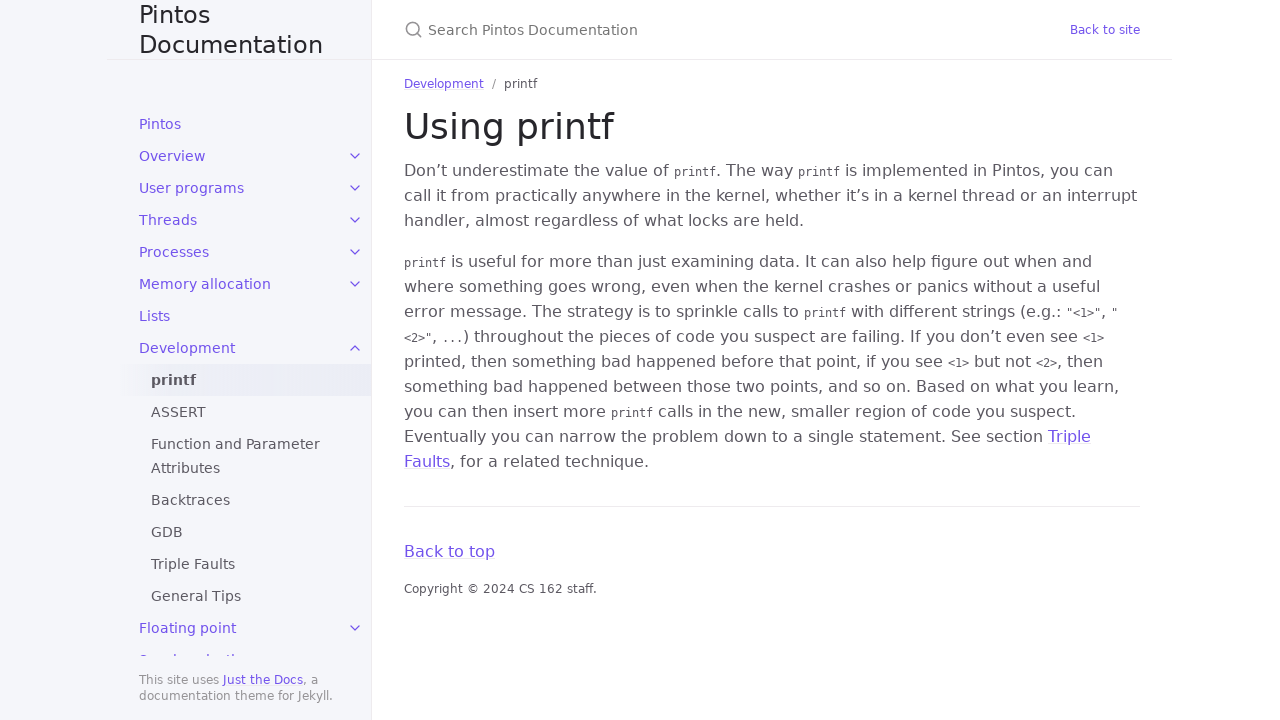

--- FILE ---
content_type: text/html
request_url: https://cs162.org/static/proj/pintos-docs/docs/development/printf/
body_size: 4558
content:
<!DOCTYPE html><html lang="en-US"><head><meta charset="UTF-8"><meta http-equiv="X-UA-Compatible" content="IE=Edge"><link rel="stylesheet" href="/static/proj/pintos-docs/assets/css/just-the-docs-default.css"> <script src="/static/proj/pintos-docs/assets/js/vendor/lunr.min.js"></script> <script src="/static/proj/pintos-docs/assets/js/just-the-docs.js"></script><meta name="viewport" content="width=device-width, initial-scale=1"><link rel="icon" href="/static/proj/pintos-docs/favicon.ico" type="image/x-icon"><title>printf | Pintos Documentation</title><meta name="generator" content="Jekyll v4.3.0" /><meta property="og:title" content="printf" /><meta property="og:locale" content="en_US" /><meta name="description" content="Pintos Documentation" /><meta property="og:description" content="Pintos Documentation" /><link rel="canonical" href="https://cs162.org/static/proj/pintos-docs/docs/development/printf/" /><meta property="og:url" content="https://cs162.org/static/proj/pintos-docs/docs/development/printf/" /><meta property="og:site_name" content="Pintos Documentation" /><meta property="og:type" content="website" /><meta name="twitter:card" content="summary" /><meta property="twitter:title" content="printf" /> <script type="application/ld+json"> {"@context":"https://schema.org","@type":"WebPage","description":"Pintos Documentation","headline":"printf","url":"https://cs162.org/static/proj/pintos-docs/docs/development/printf/"}</script><link rel="stylesheet" href="https://cdn.jsdelivr.net/npm/katex@0.16.3/dist/katex.min.css" integrity="sha384-Juol1FqnotbkyZUT5Z7gUPjQ9gzlwCENvUZTpQBAPxtusdwFLRy382PSDx5UUJ4/" crossorigin="anonymous"> <script defer src="https://cdn.jsdelivr.net/npm/katex@0.16.3/dist/katex.min.js" integrity="sha384-97gW6UIJxnlKemYavrqDHSX3SiygeOwIZhwyOKRfSaf0JWKRVj9hLASHgFTzT+0O" crossorigin="anonymous"> </script> <script defer src="https://cdn.jsdelivr.net/npm/katex@0.16.3/dist/contrib/auto-render.min.js" integrity="sha384-+VBxd3r6XgURycqtZ117nYw44OOcIax56Z4dCRWbxyPt0Koah1uHoK0o4+/RRE05" crossorigin="anonymous" onload="renderMathInElement(document.body, { globalGroup: true, trust: true, strict: false, throwOnError: false, });"></script><style> .katex { font-size: 1em; }</style><body> <a class="skip-to-main" href="#main-content">Skip to main content</a> <svg xmlns="http://www.w3.org/2000/svg" class="d-none"> <symbol id="svg-link" viewBox="0 0 24 24"><title>Link</title><svg xmlns="http://www.w3.org/2000/svg" width="24" height="24" viewBox="0 0 24 24" fill="none" stroke="currentColor" stroke-width="2" stroke-linecap="round" stroke-linejoin="round" class="feather feather-link"><path d="M10 13a5 5 0 0 0 7.54.54l3-3a5 5 0 0 0-7.07-7.07l-1.72 1.71"></path><path d="M14 11a5 5 0 0 0-7.54-.54l-3 3a5 5 0 0 0 7.07 7.07l1.71-1.71"></path> </svg> </symbol> <symbol id="svg-menu" viewBox="0 0 24 24"><title>Menu</title><svg xmlns="http://www.w3.org/2000/svg" width="24" height="24" viewBox="0 0 24 24" fill="none" stroke="currentColor" stroke-width="2" stroke-linecap="round" stroke-linejoin="round" class="feather feather-menu"><line x1="3" y1="12" x2="21" y2="12"></line><line x1="3" y1="6" x2="21" y2="6"></line><line x1="3" y1="18" x2="21" y2="18"></line> </svg> </symbol> <symbol id="svg-arrow-right" viewBox="0 0 24 24"><title>Expand</title><svg xmlns="http://www.w3.org/2000/svg" width="24" height="24" viewBox="0 0 24 24" fill="none" stroke="currentColor" stroke-width="2" stroke-linecap="round" stroke-linejoin="round" class="feather feather-chevron-right"><polyline points="9 18 15 12 9 6"></polyline> </svg> </symbol> <symbol id="svg-external-link" width="24" height="24" viewBox="0 0 24 24" fill="none" stroke="currentColor" stroke-width="2" stroke-linecap="round" stroke-linejoin="round" class="feather feather-external-link"><title id="svg-external-link-title">(external link)</title><path d="M18 13v6a2 2 0 0 1-2 2H5a2 2 0 0 1-2-2V8a2 2 0 0 1 2-2h6"></path><polyline points="15 3 21 3 21 9"></polyline><line x1="10" y1="14" x2="21" y2="3"></line> </symbol> <symbol id="svg-doc" viewBox="0 0 24 24"><title>Document</title><svg xmlns="http://www.w3.org/2000/svg" width="24" height="24" viewBox="0 0 24 24" fill="none" stroke="currentColor" stroke-width="2" stroke-linecap="round" stroke-linejoin="round" class="feather feather-file"><path d="M13 2H6a2 2 0 0 0-2 2v16a2 2 0 0 0 2 2h12a2 2 0 0 0 2-2V9z"></path><polyline points="13 2 13 9 20 9"></polyline> </svg> </symbol> <symbol id="svg-search" viewBox="0 0 24 24"><title>Search</title><svg xmlns="http://www.w3.org/2000/svg" width="24" height="24" viewBox="0 0 24 24" fill="none" stroke="currentColor" stroke-width="2" stroke-linecap="round" stroke-linejoin="round" class="feather feather-search"> <circle cx="11" cy="11" r="8"></circle><line x1="21" y1="21" x2="16.65" y2="16.65"></line> </svg> </symbol> <symbol id="svg-copy" viewBox="0 0 16 16"><title>Copy</title><svg xmlns="http://www.w3.org/2000/svg" width="16" height="16" fill="currentColor" class="bi bi-clipboard" viewBox="0 0 16 16"><path d="M4 1.5H3a2 2 0 0 0-2 2V14a2 2 0 0 0 2 2h10a2 2 0 0 0 2-2V3.5a2 2 0 0 0-2-2h-1v1h1a1 1 0 0 1 1 1V14a1 1 0 0 1-1 1H3a1 1 0 0 1-1-1V3.5a1 1 0 0 1 1-1h1v-1z"/><path d="M9.5 1a.5.5 0 0 1 .5.5v1a.5.5 0 0 1-.5.5h-3a.5.5 0 0 1-.5-.5v-1a.5.5 0 0 1 .5-.5h3zm-3-1A1.5 1.5 0 0 0 5 1.5v1A1.5 1.5 0 0 0 6.5 4h3A1.5 1.5 0 0 0 11 2.5v-1A1.5 1.5 0 0 0 9.5 0h-3z"/> </svg> </symbol> <symbol id="svg-copied" viewBox="0 0 16 16"><title>Copied</title><svg xmlns="http://www.w3.org/2000/svg" width="16" height="16" fill="currentColor" class="bi bi-clipboard-check-fill" viewBox="0 0 16 16"><path d="M6.5 0A1.5 1.5 0 0 0 5 1.5v1A1.5 1.5 0 0 0 6.5 4h3A1.5 1.5 0 0 0 11 2.5v-1A1.5 1.5 0 0 0 9.5 0h-3Zm3 1a.5.5 0 0 1 .5.5v1a.5.5 0 0 1-.5.5h-3a.5.5 0 0 1-.5-.5v-1a.5.5 0 0 1 .5-.5h3Z"/><path d="M4 1.5H3a2 2 0 0 0-2 2V14a2 2 0 0 0 2 2h10a2 2 0 0 0 2-2V3.5a2 2 0 0 0-2-2h-1v1A2.5 2.5 0 0 1 9.5 5h-3A2.5 2.5 0 0 1 4 2.5v-1Zm6.854 7.354-3 3a.5.5 0 0 1-.708 0l-1.5-1.5a.5.5 0 0 1 .708-.708L7.5 10.793l2.646-2.647a.5.5 0 0 1 .708.708Z"/> </svg> </symbol> </svg><div class="side-bar"><div class="site-header"> <a href="/static/proj/pintos-docs/" class="site-title lh-tight"> Pintos Documentation </a> <a href="#" id="menu-button" class="site-button"> <svg viewBox="0 0 24 24" class="icon"><use xlink:href="#svg-menu"></use></svg> </a></div><nav aria-label="Main" id="site-nav" class="site-nav"><ul class="nav-list"><li class="nav-list-item"><a href="/static/proj/pintos-docs/" class="nav-list-link">Pintos</a><li class="nav-list-item"><a href="#" class="nav-list-expander" aria-label="toggle links in Overview category"> <svg viewBox="0 0 24 24"><use xlink:href="#svg-arrow-right"></use></svg> </a><a href="/static/proj/pintos-docs/docs/overview/" class="nav-list-link">Overview</a><ul class="nav-list "><li class="nav-list-item "><a href="/static/proj/pintos-docs/docs/overview/getting-started/" class="nav-list-link">Getting started</a><li class="nav-list-item "><a href="/static/proj/pintos-docs/docs/overview/source-tree/" class="nav-list-link">Pintos source tree</a><li class="nav-list-item "><a href="/static/proj/pintos-docs/docs/overview/building/" class="nav-list-link">Building Pintos</a><li class="nav-list-item "><a href="/static/proj/pintos-docs/docs/overview/filesystem/" class="nav-list-link">Using the file system</a><li class="nav-list-item "><a href="/static/proj/pintos-docs/docs/overview/testing/" class="nav-list-link">Running Pintos tests</a><li class="nav-list-item "><a href="/static/proj/pintos-docs/docs/overview/debugging-tests/" class="nav-list-link">Debugging Pintos tests</a><li class="nav-list-item "><a href="/static/proj/pintos-docs/docs/overview/debugging-page-faults/" class="nav-list-link">Debugging page faults</a><li class="nav-list-item "><a href="/static/proj/pintos-docs/docs/overview/debugging-panics/" class="nav-list-link">Debugging panics</a><li class="nav-list-item "><a href="/static/proj/pintos-docs/docs/overview/adding-sources/" class="nav-list-link">Adding source files</a><li class="nav-list-item "><a href="/static/proj/pintos-docs/docs/overview/why-pintos/" class="nav-list-link">Why Pintos?</a></ul><li class="nav-list-item"><a href="#" class="nav-list-expander" aria-label="toggle links in User programs category"> <svg viewBox="0 0 24 24"><use xlink:href="#svg-arrow-right"></use></svg> </a><a href="/static/proj/pintos-docs/docs/userprog/" class="nav-list-link">User programs</a><ul class="nav-list "><li class="nav-list-item "><a href="/static/proj/pintos-docs/docs/userprog/source-files/" class="nav-list-link">Source files</a><li class="nav-list-item "><a href="/static/proj/pintos-docs/docs/userprog/how-programs-work/" class="nav-list-link">How user programs work</a><li class="nav-list-item "><a href="/static/proj/pintos-docs/docs/userprog/virtual-memory/" class="nav-list-link">Virtual memory layout</a><li class="nav-list-item "><a href="/static/proj/pintos-docs/docs/userprog/accessing-user-mem/" class="nav-list-link">Accessing user memory</a><li class="nav-list-item "><a href="/static/proj/pintos-docs/docs/userprog/switching-threads/" class="nav-list-link">Switching threads</a><li class="nav-list-item "><a href="/static/proj/pintos-docs/docs/userprog/calling-convention/" class="nav-list-link">80x86 calling convention</a><li class="nav-list-item "><a href="/static/proj/pintos-docs/docs/userprog/program-startup/" class="nav-list-link">Program startup details</a><li class="nav-list-item "><a href="/static/proj/pintos-docs/docs/userprog/adding-new-tests/" class="nav-list-link">Adding new tests to Pintos</a><li class="nav-list-item "><a href="/static/proj/pintos-docs/docs/userprog/syscalls/" class="nav-list-link">Syscalls</a></ul><li class="nav-list-item"><a href="#" class="nav-list-expander" aria-label="toggle links in Threads category"> <svg viewBox="0 0 24 24"><use xlink:href="#svg-arrow-right"></use></svg> </a><a href="/static/proj/pintos-docs/docs/threads/" class="nav-list-link">Threads</a><ul class="nav-list "><li class="nav-list-item "><a href="/static/proj/pintos-docs/docs/threads/understanding-threads/" class="nav-list-link">Understanding threads</a><li class="nav-list-item "><a href="/static/proj/pintos-docs/docs/threads/thread-struct/" class="nav-list-link">The thread struct</a><li class="nav-list-item "><a href="/static/proj/pintos-docs/docs/threads/thread-functions/" class="nav-list-link">Thread functions</a></ul><li class="nav-list-item"><a href="#" class="nav-list-expander" aria-label="toggle links in Processes category"> <svg viewBox="0 0 24 24"><use xlink:href="#svg-arrow-right"></use></svg> </a><a href="/static/proj/pintos-docs/docs/processes/" class="nav-list-link">Processes</a><ul class="nav-list "><li class="nav-list-item "><a href="/static/proj/pintos-docs/docs/processes/processes-details/" class="nav-list-link">Process details</a><li class="nav-list-item "><a href="/static/proj/pintos-docs/docs/processes/process-struct/" class="nav-list-link">The process struct</a></ul><li class="nav-list-item"><a href="#" class="nav-list-expander" aria-label="toggle links in Memory allocation category"> <svg viewBox="0 0 24 24"><use xlink:href="#svg-arrow-right"></use></svg> </a><a href="/static/proj/pintos-docs/docs/memory-alloc/" class="nav-list-link">Memory allocation</a><ul class="nav-list "><li class="nav-list-item "><a href="/static/proj/pintos-docs/docs/memory-alloc/page-allocator/" class="nav-list-link">Page allocator</a><li class="nav-list-item "><a href="/static/proj/pintos-docs/docs/memory-alloc/block-allocator/" class="nav-list-link">Block allocator</a></ul><li class="nav-list-item"><a href="/static/proj/pintos-docs/docs/lists/" class="nav-list-link">Lists</a><li class="nav-list-item active"><a href="#" class="nav-list-expander" aria-label="toggle links in Development category"> <svg viewBox="0 0 24 24"><use xlink:href="#svg-arrow-right"></use></svg> </a><a href="/static/proj/pintos-docs/docs/development/" class="nav-list-link">Development</a><ul class="nav-list "><li class="nav-list-item active"><a href="/static/proj/pintos-docs/docs/development/printf/" class="nav-list-link active">printf</a><li class="nav-list-item "><a href="/static/proj/pintos-docs/docs/development/assert/" class="nav-list-link">ASSERT</a><li class="nav-list-item "><a href="/static/proj/pintos-docs/docs/development/function-parameter-attributes/" class="nav-list-link">Function and Parameter Attributes</a><li class="nav-list-item "><a href="/static/proj/pintos-docs/docs/development/backtraces/" class="nav-list-link">Backtraces</a><li class="nav-list-item "><a href="/static/proj/pintos-docs/docs/development/gdb/" class="nav-list-link">GDB</a><li class="nav-list-item "><a href="/static/proj/pintos-docs/docs/development/triple-faults/" class="nav-list-link">Triple Faults</a><li class="nav-list-item "><a href="/static/proj/pintos-docs/docs/development/general-tips/" class="nav-list-link">General Tips</a></ul><li class="nav-list-item"><a href="#" class="nav-list-expander" aria-label="toggle links in Floating point category"> <svg viewBox="0 0 24 24"><use xlink:href="#svg-arrow-right"></use></svg> </a><a href="/static/proj/pintos-docs/docs/floating-point/" class="nav-list-link">Floating point</a><ul class="nav-list "><li class="nav-list-item "><a href="/static/proj/pintos-docs/docs/floating-point/intialization/" class="nav-list-link">Initialization</a><li class="nav-list-item "><a href="/static/proj/pintos-docs/docs/floating-point/assembly/" class="nav-list-link">Assembly</a><li class="nav-list-item "><a href="/static/proj/pintos-docs/docs/floating-point/testing/" class="nav-list-link">Testing</a></ul><li class="nav-list-item"><a href="#" class="nav-list-expander" aria-label="toggle links in Synchronization category"> <svg viewBox="0 0 24 24"><use xlink:href="#svg-arrow-right"></use></svg> </a><a href="/static/proj/pintos-docs/docs/synch/" class="nav-list-link">Synchronization</a><ul class="nav-list "><li class="nav-list-item "><a href="/static/proj/pintos-docs/docs/synch/disable_interrupts/" class="nav-list-link">Disabling interrupts</a><li class="nav-list-item "><a href="/static/proj/pintos-docs/docs/synch/semaphores/" class="nav-list-link">Semaphores</a><li class="nav-list-item "><a href="/static/proj/pintos-docs/docs/synch/locks/" class="nav-list-link">Locks</a><li class="nav-list-item "><a href="/static/proj/pintos-docs/docs/synch/monitors/" class="nav-list-link">Monitors</a><li class="nav-list-item "><a href="/static/proj/pintos-docs/docs/synch/read_write_locks/" class="nav-list-link">Readers-writers locks</a><li class="nav-list-item "><a href="/static/proj/pintos-docs/docs/synch/optimization_barriers/" class="nav-list-link">Optimization barriers</a></ul><li class="nav-list-item"><a href="#" class="nav-list-expander" aria-label="toggle links in File systems category"> <svg viewBox="0 0 24 24"><use xlink:href="#svg-arrow-right"></use></svg> </a><a href="/static/proj/pintos-docs/docs/filesys/" class="nav-list-link">File systems</a><ul class="nav-list "><li class="nav-list-item "><a href="/static/proj/pintos-docs/docs/filesys/source_files/" class="nav-list-link">Source files</a><li class="nav-list-item "><a href="/static/proj/pintos-docs/docs/filesys/persistence_tests/" class="nav-list-link">Persistence tests</a></ul></ul></nav><footer class="site-footer"> This site uses <a href="https://github.com/just-the-docs/just-the-docs">Just the Docs</a>, a documentation theme for Jekyll.</footer></div><div class="main" id="top"><div id="main-header" class="main-header"><div class="search"><div class="search-input-wrap"> <input type="text" id="search-input" class="search-input" tabindex="0" placeholder="Search Pintos Documentation" aria-label="Search Pintos Documentation" autocomplete="off"> <label for="search-input" class="search-label"><svg viewBox="0 0 24 24" class="search-icon"><use xlink:href="#svg-search"></use></svg></label></div><div id="search-results" class="search-results"></div></div><nav aria-label="Auxiliary" class="aux-nav"><ul class="aux-nav-list"><li class="aux-nav-list-item"> <a href="https://cs162.org" class="site-button" > Back to site </a></ul></nav></div><div id="main-content-wrap" class="main-content-wrap"><nav aria-label="Breadcrumb" class="breadcrumb-nav"><ol class="breadcrumb-nav-list"><li class="breadcrumb-nav-list-item"><a href="/static/proj/pintos-docs/docs/development/">Development</a><li class="breadcrumb-nav-list-item"><span>printf</span></ol></nav><div id="main-content" class="main-content" role="main"><h1 id="using-printf"> <a href="#using-printf" class="anchor-heading" aria-labelledby="using-printf"><svg viewBox="0 0 16 16" aria-hidden="true"><use xlink:href="#svg-link"></use></svg></a> Using printf</h1><p>Don’t underestimate the value of <code class="language-plaintext highlighter-rouge">printf</code>. The way <code class="language-plaintext highlighter-rouge">printf</code> is implemented in Pintos, you can call it from practically anywhere in the kernel, whether it’s in a kernel thread or an interrupt handler, almost regardless of what locks are held.</p><p><code class="language-plaintext highlighter-rouge">printf</code> is useful for more than just examining data. It can also help figure out when and where something goes wrong, even when the kernel crashes or panics without a useful error message. The strategy is to sprinkle calls to <code class="language-plaintext highlighter-rouge">printf</code> with different strings (e.g.: <code class="language-plaintext highlighter-rouge">"&lt;1&gt;"</code>, <code class="language-plaintext highlighter-rouge">"&lt;2&gt;"</code>, <code class="language-plaintext highlighter-rouge">...</code>) throughout the pieces of code you suspect are failing. If you don’t even see <code class="language-plaintext highlighter-rouge">&lt;1&gt;</code> printed, then something bad happened before that point, if you see <code class="language-plaintext highlighter-rouge">&lt;1&gt;</code> but not <code class="language-plaintext highlighter-rouge">&lt;2&gt;</code>, then something bad happened between those two points, and so on. Based on what you learn, you can then insert more <code class="language-plaintext highlighter-rouge">printf</code> calls in the new, smaller region of code you suspect. Eventually you can narrow the problem down to a single statement. See section <a href="/static/proj/pintos-docs/docs/development/triple-faults/">Triple Faults</a>, for a related technique.</p><hr><footer><p><a href="#top" id="back-to-top">Back to top</a></p><p class="text-small text-grey-dk-100 mb-0">Copyright &copy; 2024 CS 162 staff.</p><div class="d-flex mt-2"></div></footer></div></div><div class="search-overlay"></div></div>


--- FILE ---
content_type: text/css
request_url: https://cs162.org/static/proj/pintos-docs/assets/css/just-the-docs-default.css
body_size: 125620
content:
@charset "UTF-8";
.highlight .c { color: #586e75; }

.highlight .err { color: #93a1a1; }

.highlight .g { color: #93a1a1; }

.highlight .k { color: #859900; }

.highlight .l { color: #93a1a1; }

.highlight .n { color: #93a1a1; }

.highlight .o { color: #859900; }

.highlight .x { color: #cb4b16; }

.highlight .p { color: #93a1a1; }

.highlight .cm { color: #586e75; }

.highlight .cp { color: #859900; }

.highlight .c1 { color: #586e75; }

.highlight .cs { color: #859900; }

.highlight .gd { color: #2aa198; }

.highlight .ge { font-style: italic; color: #93a1a1; }

.highlight .gr { color: #dc322f; }

.highlight .gh { color: #cb4b16; }

.highlight .gi { color: #859900; }

.highlight .go { color: #93a1a1; }

.highlight .gp { color: #93a1a1; }

.highlight .gs { font-weight: bold; color: #93a1a1; }

.highlight .gu { color: #cb4b16; }

.highlight .gt { color: #93a1a1; }

.highlight .kc { color: #cb4b16; }

.highlight .kd { color: #268bd2; }

.highlight .kn { color: #859900; }

.highlight .kp { color: #859900; }

.highlight .kr { color: #268bd2; }

.highlight .kt { color: #dc322f; }

.highlight .ld { color: #93a1a1; }

.highlight .m { color: #2aa198; }

.highlight .s { color: #2aa198; }

.highlight .na { color: #555; }

.highlight .nb { color: #b58900; }

.highlight .nc { color: #268bd2; }

.highlight .no { color: #cb4b16; }

.highlight .nd { color: #268bd2; }

.highlight .ni { color: #cb4b16; }

.highlight .ne { color: #cb4b16; }

.highlight .nf { color: #268bd2; }

.highlight .nl { color: #555; }

.highlight .nn { color: #93a1a1; }

.highlight .nx { color: #555; }

.highlight .py { color: #93a1a1; }

.highlight .nt { color: #268bd2; }

.highlight .nv { color: #268bd2; }

.highlight .ow { color: #859900; }

.highlight .w { color: #93a1a1; }

.highlight .mf { color: #2aa198; }

.highlight .mh { color: #2aa198; }

.highlight .mi { color: #2aa198; }

.highlight .mo { color: #2aa198; }

.highlight .sb { color: #586e75; }

.highlight .sc { color: #2aa198; }

.highlight .sd { color: #93a1a1; }

.highlight .s2 { color: #2aa198; }

.highlight .se { color: #cb4b16; }

.highlight .sh { color: #93a1a1; }

.highlight .si { color: #2aa198; }

.highlight .sx { color: #2aa198; }

.highlight .sr { color: #dc322f; }

.highlight .s1 { color: #2aa198; }

.highlight .ss { color: #2aa198; }

.highlight .bp { color: #268bd2; }

.highlight .vc { color: #268bd2; }

.highlight .vg { color: #268bd2; }

.highlight .vi { color: #268bd2; }

.highlight .il { color: #2aa198; }

.highlight .c { color: #586e75; }

.highlight .err { color: #93a1a1; }

.highlight .g { color: #93a1a1; }

.highlight .k { color: #859900; }

.highlight .l { color: #93a1a1; }

.highlight .n { color: #93a1a1; }

.highlight .o { color: #859900; }

.highlight .x { color: #cb4b16; }

.highlight .p { color: #93a1a1; }

.highlight .cm { color: #586e75; }

.highlight .cp { color: #859900; }

.highlight .c1 { color: #586e75; }

.highlight .cs { color: #859900; }

.highlight .gd { color: #2aa198; }

.highlight .ge { font-style: italic; color: #93a1a1; }

.highlight .gr { color: #dc322f; }

.highlight .gh { color: #cb4b16; }

.highlight .gi { color: #859900; }

.highlight .go { color: #93a1a1; }

.highlight .gp { color: #93a1a1; }

.highlight .gs { font-weight: bold; color: #93a1a1; }

.highlight .gu { color: #cb4b16; }

.highlight .gt { color: #93a1a1; }

.highlight .kc { color: #cb4b16; }

.highlight .kd { color: #268bd2; }

.highlight .kn { color: #859900; }

.highlight .kp { color: #859900; }

.highlight .kr { color: #268bd2; }

.highlight .kt { color: #dc322f; }

.highlight .ld { color: #93a1a1; }

.highlight .m { color: #2aa198; }

.highlight .s { color: #2aa198; }

.highlight .na { color: #555; }

.highlight .nb { color: #b58900; }

.highlight .nc { color: #268bd2; }

.highlight .no { color: #cb4b16; }

.highlight .nd { color: #268bd2; }

.highlight .ni { color: #cb4b16; }

.highlight .ne { color: #cb4b16; }

.highlight .nf { color: #268bd2; }

.highlight .nl { color: #555; }

.highlight .nn { color: #93a1a1; }

.highlight .nx { color: #555; }

.highlight .py { color: #93a1a1; }

.highlight .nt { color: #268bd2; }

.highlight .nv { color: #268bd2; }

.highlight .ow { color: #859900; }

.highlight .w { color: #93a1a1; }

.highlight .mf { color: #2aa198; }

.highlight .mh { color: #2aa198; }

.highlight .mi { color: #2aa198; }

.highlight .mo { color: #2aa198; }

.highlight .sb { color: #586e75; }

.highlight .sc { color: #2aa198; }

.highlight .sd { color: #93a1a1; }

.highlight .s2 { color: #2aa198; }

.highlight .se { color: #cb4b16; }

.highlight .sh { color: #93a1a1; }

.highlight .si { color: #2aa198; }

.highlight .sx { color: #2aa198; }

.highlight .sr { color: #dc322f; }

.highlight .s1 { color: #2aa198; }

.highlight .ss { color: #2aa198; }

.highlight .bp { color: #268bd2; }

.highlight .vc { color: #268bd2; }

.highlight .vg { color: #268bd2; }

.highlight .vi { color: #268bd2; }

.highlight .il { color: #2aa198; }

/*! normalize.css v8.0.1 | MIT License | github.com/necolas/normalize.css */
/* Document ========================================================================== */
/** 1. Correct the line height in all browsers. 2. Prevent adjustments of font size after orientation changes in iOS. */
html { line-height: 1.15; /* 1 */ -webkit-text-size-adjust: 100%; /* 2 */ }

/* Sections ========================================================================== */
/** Remove the margin in all browsers. */
body { margin: 0; }

/** Render the `main` element consistently in IE. */
main { display: block; }

/** Correct the font size and margin on `h1` elements within `section` and `article` contexts in Chrome, Firefox, and Safari. */
h1 { font-size: 2em; margin: 0.67em 0; }

/* Grouping content ========================================================================== */
/** 1. Add the correct box sizing in Firefox. 2. Show the overflow in Edge and IE. */
hr { box-sizing: content-box; /* 1 */ height: 0; /* 1 */ overflow: visible; /* 2 */ }

/** 1. Correct the inheritance and scaling of font size in all browsers. 2. Correct the odd `em` font sizing in all browsers. */
pre { font-family: monospace, monospace; /* 1 */ font-size: 1em; /* 2 */ }

/* Text-level semantics ========================================================================== */
/** Remove the gray background on active links in IE 10. */
a { background-color: transparent; }

/** 1. Remove the bottom border in Chrome 57- 2. Add the correct text decoration in Chrome, Edge, IE, Opera, and Safari. */
abbr[title] { border-bottom: none; /* 1 */ text-decoration: underline; /* 2 */ text-decoration: underline dotted; /* 2 */ }

/** Add the correct font weight in Chrome, Edge, and Safari. */
b, strong { font-weight: bolder; }

/** 1. Correct the inheritance and scaling of font size in all browsers. 2. Correct the odd `em` font sizing in all browsers. */
code, kbd, samp { font-family: monospace, monospace; /* 1 */ font-size: 1em; /* 2 */ }

/** Add the correct font size in all browsers. */
small { font-size: 80%; }

/** Prevent `sub` and `sup` elements from affecting the line height in all browsers. */
sub, sup { font-size: 75%; line-height: 0; position: relative; vertical-align: baseline; }

sub { bottom: -0.25em; }

sup { top: -0.5em; }

/* Embedded content ========================================================================== */
/** Remove the border on images inside links in IE 10. */
img { border-style: none; }

/* Forms ========================================================================== */
/** 1. Change the font styles in all browsers. 2. Remove the margin in Firefox and Safari. */
button, input, optgroup, select, textarea { font-family: inherit; /* 1 */ font-size: 100%; /* 1 */ line-height: 1.15; /* 1 */ margin: 0; /* 2 */ }

/** Show the overflow in IE. 1. Show the overflow in Edge. */
button, input { /* 1 */ overflow: visible; }

/** Remove the inheritance of text transform in Edge, Firefox, and IE. 1. Remove the inheritance of text transform in Firefox. */
button, select { /* 1 */ text-transform: none; }

/** Correct the inability to style clickable types in iOS and Safari. */
button, [type="button"], [type="reset"], [type="submit"] { -webkit-appearance: button; }

/** Remove the inner border and padding in Firefox. */
button::-moz-focus-inner, [type="button"]::-moz-focus-inner, [type="reset"]::-moz-focus-inner, [type="submit"]::-moz-focus-inner { border-style: none; padding: 0; }

/** Restore the focus styles unset by the previous rule. */
button:-moz-focusring, [type="button"]:-moz-focusring, [type="reset"]:-moz-focusring, [type="submit"]:-moz-focusring { outline: 1px dotted ButtonText; }

/** Correct the padding in Firefox. */
fieldset { padding: 0.35em 0.75em 0.625em; }

/** 1. Correct the text wrapping in Edge and IE. 2. Correct the color inheritance from `fieldset` elements in IE. 3. Remove the padding so developers are not caught out when they zero out `fieldset` elements in all browsers. */
legend { box-sizing: border-box; /* 1 */ color: inherit; /* 2 */ display: table; /* 1 */ max-width: 100%; /* 1 */ padding: 0; /* 3 */ white-space: normal; /* 1 */ }

/** Add the correct vertical alignment in Chrome, Firefox, and Opera. */
progress { vertical-align: baseline; }

/** Remove the default vertical scrollbar in IE 10+. */
textarea { overflow: auto; }

/** 1. Add the correct box sizing in IE 10. 2. Remove the padding in IE 10. */
[type="checkbox"], [type="radio"] { box-sizing: border-box; /* 1 */ padding: 0; /* 2 */ }

/** Correct the cursor style of increment and decrement buttons in Chrome. */
[type="number"]::-webkit-inner-spin-button, [type="number"]::-webkit-outer-spin-button { height: auto; }

/** 1. Correct the odd appearance in Chrome and Safari. 2. Correct the outline style in Safari. */
[type="search"] { -webkit-appearance: textfield; /* 1 */ outline-offset: -2px; /* 2 */ }

/** Remove the inner padding in Chrome and Safari on macOS. */
[type="search"]::-webkit-search-decoration { -webkit-appearance: none; }

/** 1. Correct the inability to style clickable types in iOS and Safari. 2. Change font properties to `inherit` in Safari. */
::-webkit-file-upload-button { -webkit-appearance: button; /* 1 */ font: inherit; /* 2 */ }

/* Interactive ========================================================================== */
/* Add the correct display in Edge, IE 10+, and Firefox. */
details { display: block; }

/* Add the correct display in all browsers. */
summary { display: list-item; }

/* Misc ========================================================================== */
/** Add the correct display in IE 10+. */
template { display: none; }

/** Add the correct display in IE 10. */
[hidden] { display: none; }

* { box-sizing: border-box; }

::selection { color: #fff; background: #7253ed; }

html { font-size: 14px !important; scroll-behavior: smooth; }

@media (min-width: 31.25rem) { html { font-size: 16px !important; } }

body { font-family: system-ui, -apple-system, blinkmacsystemfont, "Segoe UI", roboto, "Helvetica Neue", arial, sans-serif; font-size: inherit; line-height: 1.4; color: #5c5962; background-color: #fff; overflow-wrap: break-word; }

ol, ul, dl, pre, address, blockquote, table, div, hr, form, fieldset, noscript .table-wrapper { margin-top: 0; }

h1, h2, h3, h4, h5, h6, #toctitle { margin-top: 0; margin-bottom: 1em; font-weight: 500; line-height: 1.25; color: #27262b; }

p { margin-top: 1em; margin-bottom: 1em; }

a { color: #7253ed; text-decoration: none; }

a:not([class]) { text-decoration: underline; text-decoration-color: #eeebee; text-underline-offset: 2px; }

a:not([class]):hover { text-decoration-color: rgba(114, 83, 237, 0.45); }

code { font-family: "SFMono-Regular", menlo, consolas, monospace; font-size: 0.75em; line-height: 1.4; }

figure, pre { margin: 0; }

li { margin: 0.25em 0; }

img { max-width: 100%; height: auto; }

hr { height: 1px; padding: 0; margin: 2rem 0; background-color: #eeebee; border: 0; }

blockquote { margin: 10px 0; margin-block-start: 0; margin-inline-start: 0; padding-left: 15px; border-left: 3px solid #eeebee; }

.side-bar { z-index: 0; display: flex; flex-wrap: wrap; background-color: #f5f6fa; }

@media (min-width: 50rem) { .side-bar { flex-flow: column nowrap; position: fixed; width: 248px; height: 100%; border-right: 1px solid #eeebee; align-items: flex-end; } }

@media (min-width: 66.5rem) { .side-bar { width: calc((100% - 1064px) / 2 + 264px); min-width: 264px; } }

@media (min-width: 50rem) { .main { position: relative; max-width: 800px; margin-left: 248px; } }

@media (min-width: 66.5rem) { .main { margin-left: calc( (100% - 1064px) / 2 + 264px); } }

.main-content-wrap { padding-right: 1rem; padding-left: 1rem; padding-top: 1rem; padding-bottom: 1rem; }

@media (min-width: 50rem) { .main-content-wrap { padding-right: 2rem; padding-left: 2rem; } }

@media (min-width: 50rem) { .main-content-wrap { padding-top: 2rem; padding-bottom: 2rem; } }

.main-header { z-index: 0; display: none; background-color: #f5f6fa; }

@media (min-width: 50rem) { .main-header { display: flex; justify-content: space-between; height: 60px; background-color: #fff; border-bottom: 1px solid #eeebee; } }

.main-header.nav-open { display: block; }

@media (min-width: 50rem) { .main-header.nav-open { display: flex; } }

.site-nav, .site-header, .site-footer { width: 100%; }

@media (min-width: 66.5rem) { .site-nav, .site-header, .site-footer { width: 264px; } }

.site-nav { display: none; }

.site-nav.nav-open { display: block; }

@media (min-width: 50rem) { .site-nav { display: block; padding-top: 3rem; padding-bottom: 1rem; overflow-y: auto; flex: 1 1 auto; } }

.site-header { display: flex; min-height: 60px; align-items: center; }

@media (min-width: 50rem) { .site-header { height: 60px; max-height: 60px; border-bottom: 1px solid #eeebee; } }

.site-title { padding-right: 1rem; padding-left: 1rem; flex-grow: 1; display: flex; height: 100%; align-items: center; padding-top: 0.75rem; padding-bottom: 0.75rem; color: #27262b; font-size: 18px !important; }

@media (min-width: 50rem) { .site-title { padding-right: 2rem; padding-left: 2rem; } }

@media (min-width: 31.25rem) { .site-title { font-size: 24px !important; line-height: 1.25; } }

@media (min-width: 50rem) { .site-title { padding-top: 0.5rem; padding-bottom: 0.5rem; } }

.site-button { display: flex; height: 100%; padding: 1rem; align-items: center; }

@media (min-width: 50rem) { .site-header .site-button { display: none; } }

.site-title:hover { background-image: linear-gradient(-90deg, #ebedf5 0%, rgba(235, 237, 245, 0.8) 80%, rgba(235, 237, 245, 0) 100%); }

.site-button:hover { background-image: linear-gradient(-90deg, #ebedf5 0%, rgba(235, 237, 245, 0.8) 100%); }

body { position: relative; padding-bottom: 4rem; overflow-y: scroll; }

@media (min-width: 50rem) { body { position: static; padding-bottom: 0; } }

.site-footer { padding-right: 1rem; padding-left: 1rem; position: absolute; bottom: 0; left: 0; padding-top: 1rem; padding-bottom: 1rem; color: #959396; font-size: 11px !important; }

@media (min-width: 50rem) { .site-footer { padding-right: 2rem; padding-left: 2rem; } }

@media (min-width: 31.25rem) { .site-footer { font-size: 12px !important; } }

@media (min-width: 50rem) { .site-footer { position: static; justify-self: end; } }

.icon { width: 1.5rem; height: 1.5rem; color: #7253ed; }

.main-content { line-height: 1.6; }

.main-content ol, .main-content ul, .main-content dl, .main-content pre, .main-content address, .main-content blockquote, .main-content .table-wrapper { margin-top: 0.5em; }

.main-content a { overflow: hidden; text-overflow: ellipsis; }

.main-content ul, .main-content ol { padding-left: 1.5em; }

.main-content li .highlight { margin-top: 0.25rem; }

.main-content ol { list-style-type: none; counter-reset: step-counter; }

.main-content ol > li { position: relative; }

.main-content ol > li::before { position: absolute; top: 0.2em; left: -1.6em; color: #959396; content: counter(step-counter); counter-increment: step-counter; font-size: 12px !important; }

@media (min-width: 31.25rem) { .main-content ol > li::before { font-size: 14px !important; } }

@media (min-width: 31.25rem) { .main-content ol > li::before { top: 0.11em; } }

.main-content ol > li ol { counter-reset: sub-counter; }

.main-content ol > li ol > li::before { content: counter(sub-counter, lower-alpha); counter-increment: sub-counter; }

.main-content ul { list-style: none; }

.main-content ul > li::before { position: absolute; margin-left: -1.4em; color: #959396; content: "•"; }

.main-content .task-list-item::before { content: ""; }

.main-content .task-list-item-checkbox { margin-right: 0.6em; margin-left: -1.4em; }

.main-content hr + * { margin-top: 0; }

.main-content h1:first-of-type { margin-top: 0.5em; }

.main-content dl { display: grid; grid-template: auto / 10em 1fr; }

.main-content dt, .main-content dd { margin: 0.25em 0; }

.main-content dt { grid-column: 1; font-weight: 500; text-align: right; }

.main-content dt::after { content: ":"; }

.main-content dd { grid-column: 2; margin-bottom: 0; margin-left: 1em; }

.main-content dd blockquote:first-child, .main-content dd div:first-child, .main-content dd dl:first-child, .main-content dd dt:first-child, .main-content dd h1:first-child, .main-content dd h2:first-child, .main-content dd h3:first-child, .main-content dd h4:first-child, .main-content dd h5:first-child, .main-content dd h6:first-child, .main-content dd li:first-child, .main-content dd ol:first-child, .main-content dd p:first-child, .main-content dd pre:first-child, .main-content dd table:first-child, .main-content dd ul:first-child, .main-content dd .table-wrapper:first-child { margin-top: 0; }

.main-content dd dl:first-child dt:first-child, .main-content dd dl:first-child dd:nth-child(2), .main-content ol dl:first-child dt:first-child, .main-content ol dl:first-child dd:nth-child(2), .main-content ul dl:first-child dt:first-child, .main-content ul dl:first-child dd:nth-child(2) { margin-top: 0; }

.main-content .anchor-heading { position: absolute; right: -1rem; width: 1.5rem; height: 100%; padding-right: 0.25rem; padding-left: 0.25rem; overflow: visible; }

@media (min-width: 50rem) { .main-content .anchor-heading { right: auto; left: -1.5rem; } }

.main-content .anchor-heading svg { display: inline-block; width: 100%; height: 100%; color: #7253ed; visibility: hidden; }

.main-content .anchor-heading:hover svg, .main-content .anchor-heading:focus svg, .main-content h1:hover > .anchor-heading svg, .main-content h2:hover > .anchor-heading svg, .main-content h3:hover > .anchor-heading svg, .main-content h4:hover > .anchor-heading svg, .main-content h5:hover > .anchor-heading svg, .main-content h6:hover > .anchor-heading svg { visibility: visible; }

.main-content summary { cursor: pointer; }

.main-content h1, .main-content h2, .main-content h3, .main-content h4, .main-content h5, .main-content h6, .main-content #toctitle { position: relative; margin-top: 1.5em; margin-bottom: 0.25em; }

.main-content h1 + table, .main-content h1 + .table-wrapper, .main-content h1 + .code-example, .main-content h1 + .highlighter-rouge, .main-content h1 + .sectionbody .listingblock, .main-content h2 + table, .main-content h2 + .table-wrapper, .main-content h2 + .code-example, .main-content h2 + .highlighter-rouge, .main-content h2 + .sectionbody .listingblock, .main-content h3 + table, .main-content h3 + .table-wrapper, .main-content h3 + .code-example, .main-content h3 + .highlighter-rouge, .main-content h3 + .sectionbody .listingblock, .main-content h4 + table, .main-content h4 + .table-wrapper, .main-content h4 + .code-example, .main-content h4 + .highlighter-rouge, .main-content h4 + .sectionbody .listingblock, .main-content h5 + table, .main-content h5 + .table-wrapper, .main-content h5 + .code-example, .main-content h5 + .highlighter-rouge, .main-content h5 + .sectionbody .listingblock, .main-content h6 + table, .main-content h6 + .table-wrapper, .main-content h6 + .code-example, .main-content h6 + .highlighter-rouge, .main-content h6 + .sectionbody .listingblock, .main-content #toctitle + table, .main-content #toctitle + .table-wrapper, .main-content #toctitle + .code-example, .main-content #toctitle + .highlighter-rouge, .main-content #toctitle + .sectionbody .listingblock { margin-top: 1em; }

.main-content h1 + p:not(.label), .main-content h2 + p:not(.label), .main-content h3 + p:not(.label), .main-content h4 + p:not(.label), .main-content h5 + p:not(.label), .main-content h6 + p:not(.label), .main-content #toctitle + p:not(.label) { margin-top: 0; }

.main-content > h1:first-child, .main-content > h2:first-child, .main-content > h3:first-child, .main-content > h4:first-child, .main-content > h5:first-child, .main-content > h6:first-child, .main-content > .sect1:first-child > h2, .main-content > .sect2:first-child > h3, .main-content > .sect3:first-child > h4, .main-content > .sect4:first-child > h5, .main-content > .sect5:first-child > h6 { margin-top: 0.5rem; }

.nav-list { padding: 0; margin-top: 0; margin-bottom: 0; list-style: none; }

.nav-list .nav-list-item { font-size: 14px !important; position: relative; margin: 0; }

@media (min-width: 31.25rem) { .nav-list .nav-list-item { font-size: 16px !important; } }

@media (min-width: 50rem) { .nav-list .nav-list-item { font-size: 12px !important; } }

@media (min-width: 50rem) and (min-width: 31.25rem) { .nav-list .nav-list-item { font-size: 14px !important; } }

.nav-list .nav-list-item .nav-list-link { display: block; min-height: 3rem; padding-top: 0.25rem; padding-bottom: 0.25rem; line-height: 2.5rem; padding-right: 3rem; padding-left: 1rem; }

@media (min-width: 50rem) { .nav-list .nav-list-item .nav-list-link { min-height: 2rem; line-height: 1.5rem; padding-right: 2rem; padding-left: 2rem; } }

.nav-list .nav-list-item .nav-list-link.external > svg { width: 1rem; height: 1rem; vertical-align: text-bottom; }

.nav-list .nav-list-item .nav-list-link.active { font-weight: 600; text-decoration: none; }

.nav-list .nav-list-item .nav-list-link:hover, .nav-list .nav-list-item .nav-list-link.active { background-image: linear-gradient(-90deg, #ebedf5 0%, rgba(235, 237, 245, 0.8) 80%, rgba(235, 237, 245, 0) 100%); }

.nav-list .nav-list-item .nav-list-expander { position: absolute; right: 0; width: 3rem; height: 3rem; padding: 0.75rem; color: #7253ed; }

@media (min-width: 50rem) { .nav-list .nav-list-item .nav-list-expander { width: 2rem; height: 2rem; padding: 0.5rem; } }

.nav-list .nav-list-item .nav-list-expander:hover { background-image: linear-gradient(-90deg, #ebedf5 0%, rgba(235, 237, 245, 0.8) 100%); }

.nav-list .nav-list-item .nav-list-expander svg { transform: rotate(90deg); }

.nav-list .nav-list-item > .nav-list { display: none; padding-left: 0.75rem; list-style: none; }

.nav-list .nav-list-item > .nav-list .nav-list-item { position: relative; }

.nav-list .nav-list-item > .nav-list .nav-list-item .nav-list-link { color: #5c5962; }

.nav-list .nav-list-item > .nav-list .nav-list-item .nav-list-expander { color: #5c5962; }

.nav-list .nav-list-item.active > .nav-list-expander svg { transform: rotate(-90deg); }

.nav-list .nav-list-item.active > .nav-list { display: block; }

.nav-category { padding: 0.5rem 1rem; font-weight: 600; text-align: start; text-transform: uppercase; border-bottom: 1px solid #eeebee; font-size: 11px !important; }

@media (min-width: 31.25rem) { .nav-category { font-size: 12px !important; } }

@media (min-width: 50rem) { .nav-category { padding: 0.5rem 2rem; margin-top: 1rem; text-align: start; } .nav-category:first-child { margin-top: 0; } }

.nav-list.nav-category-list > .nav-list-item { margin: 0; }

.nav-list.nav-category-list > .nav-list-item > .nav-list { padding: 0; }

.nav-list.nav-category-list > .nav-list-item > .nav-list > .nav-list-item > .nav-list-link { color: #7253ed; }

.nav-list.nav-category-list > .nav-list-item > .nav-list > .nav-list-item > .nav-list-expander { color: #7253ed; }

.aux-nav { height: 100%; overflow-x: auto; font-size: 11px !important; }

@media (min-width: 31.25rem) { .aux-nav { font-size: 12px !important; } }

.aux-nav .aux-nav-list { display: flex; height: 100%; padding: 0; margin: 0; list-style: none; }

.aux-nav .aux-nav-list-item { display: inline-block; height: 100%; padding: 0; margin: 0; }

@media (min-width: 50rem) { .aux-nav { padding-right: 1rem; } }

@media (min-width: 50rem) { .breadcrumb-nav { margin-top: -1rem; } }

.breadcrumb-nav-list { padding-left: 0; margin-bottom: 0.75rem; list-style: none; }

.breadcrumb-nav-list-item { display: table-cell; font-size: 11px !important; }

@media (min-width: 31.25rem) { .breadcrumb-nav-list-item { font-size: 12px !important; } }

.breadcrumb-nav-list-item::before { display: none; }

.breadcrumb-nav-list-item::after { display: inline-block; margin-right: 0.5rem; margin-left: 0.5rem; color: #959396; content: "/"; }

.breadcrumb-nav-list-item:last-child::after { content: ""; }

h1, .text-alpha { font-size: 32px !important; line-height: 1.25; font-weight: 300; }

@media (min-width: 31.25rem) { h1, .text-alpha { font-size: 36px !important; } }

h2, .text-beta, #toctitle { font-size: 18px !important; }

@media (min-width: 31.25rem) { h2, .text-beta, #toctitle { font-size: 24px !important; line-height: 1.25; } }

h3, .text-gamma { font-size: 16px !important; }

@media (min-width: 31.25rem) { h3, .text-gamma { font-size: 18px !important; } }

h4, .text-delta { font-size: 11px !important; font-weight: 400; text-transform: uppercase; letter-spacing: 0.1em; }

@media (min-width: 31.25rem) { h4, .text-delta { font-size: 12px !important; } }

h4 code { text-transform: none; }

h5, .text-epsilon { font-size: 12px !important; }

@media (min-width: 31.25rem) { h5, .text-epsilon { font-size: 14px !important; } }

h6, .text-zeta { font-size: 11px !important; }

@media (min-width: 31.25rem) { h6, .text-zeta { font-size: 12px !important; } }

.text-small { font-size: 11px !important; }

@media (min-width: 31.25rem) { .text-small { font-size: 12px !important; } }

.text-mono { font-family: "SFMono-Regular", menlo, consolas, monospace !important; }

.text-left { text-align: left !important; }

.text-center { text-align: center !important; }

.text-right { text-align: right !important; }

.label, .label-blue { display: inline-block; padding: 0.16em 0.56em; margin-right: 0.5rem; margin-left: 0.5rem; color: #fff; text-transform: uppercase; vertical-align: middle; background-color: #2869e6; font-size: 11px !important; border-radius: 12px; }

@media (min-width: 31.25rem) { .label, .label-blue { font-size: 12px !important; } }

.label-green { background-color: #009c7b; }

.label-purple { background-color: #5e41d0; }

.label-red { background-color: #e94c4c; }

.label-yellow { color: #44434d; background-color: #f7d12e; }

.btn { display: inline-block; box-sizing: border-box; padding: 0.3em 1em; margin: 0; font-family: inherit; font-size: inherit; font-weight: 500; line-height: 1.5; color: #7253ed; text-decoration: none; vertical-align: baseline; cursor: pointer; background-color: #f7f7f7; border-width: 0; border-radius: 4px; box-shadow: 0 1px 2px rgba(0, 0, 0, 0.12), 0 3px 10px rgba(0, 0, 0, 0.08); appearance: none; }

.btn:focus { text-decoration: none; outline: none; box-shadow: 0 0 0 3px rgba(0, 0, 255, 0.25); }

.btn:focus:hover, .btn.selected:focus { box-shadow: 0 0 0 3px rgba(0, 0, 255, 0.25); }

.btn:hover, .btn.zeroclipboard-is-hover { color: #6a4aec; }

.btn:hover, .btn:active, .btn.zeroclipboard-is-hover, .btn.zeroclipboard-is-active { text-decoration: none; background-color: #f4f4f4; }

.btn:active, .btn.selected, .btn.zeroclipboard-is-active { background-color: #efefef; background-image: none; box-shadow: inset 0 2px 4px rgba(0, 0, 0, 0.15); }

.btn.selected:hover { background-color: #cfcfcf; }

.btn:disabled, .btn:disabled:hover, .btn.disabled, .btn.disabled:hover { color: rgba(102, 102, 102, 0.5); cursor: default; background-color: rgba(229, 229, 229, 0.5); background-image: none; box-shadow: none; }

.btn-outline { color: #7253ed; background: transparent; box-shadow: inset 0 0 0 2px #e6e1e8; }

.btn-outline:hover, .btn-outline:active, .btn-outline.zeroclipboard-is-hover, .btn-outline.zeroclipboard-is-active { color: #6341eb; text-decoration: none; background-color: transparent; box-shadow: inset 0 0 0 3px #e6e1e8; }

.btn-outline:focus { text-decoration: none; outline: none; box-shadow: inset 0 0 0 2px #5c5962, 0 0 0 3px rgba(0, 0, 255, 0.25); }

.btn-outline:focus:hover, .btn-outline.selected:focus { box-shadow: inset 0 0 0 2px #5c5962; }

.btn-primary { color: #fff; background-color: #5739ce; background-image: linear-gradient(#6f55d5, #5739ce); box-shadow: 0 1px 3px rgba(0, 0, 0, 0.25), 0 4px 10px rgba(0, 0, 0, 0.12); }

.btn-primary:hover, .btn-primary.zeroclipboard-is-hover { color: #fff; background-color: #5132cb; background-image: linear-gradient(#6549d2, #5132cb); }

.btn-primary:active, .btn-primary.selected, .btn-primary.zeroclipboard-is-active { background-color: #4f31c6; background-image: none; box-shadow: inset 0 2px 4px rgba(0, 0, 0, 0.15); }

.btn-primary.selected:hover { background-color: #472cb2; }

.btn-purple { color: #fff; background-color: #5739ce; background-image: linear-gradient(#6f55d5, #5739ce); box-shadow: 0 1px 3px rgba(0, 0, 0, 0.25), 0 4px 10px rgba(0, 0, 0, 0.12); }

.btn-purple:hover, .btn-purple.zeroclipboard-is-hover { color: #fff; background-color: #5132cb; background-image: linear-gradient(#6549d2, #5132cb); }

.btn-purple:active, .btn-purple.selected, .btn-purple.zeroclipboard-is-active { background-color: #4f31c6; background-image: none; box-shadow: inset 0 2px 4px rgba(0, 0, 0, 0.15); }

.btn-purple.selected:hover { background-color: #472cb2; }

.btn-blue { color: #fff; background-color: #227efa; background-image: linear-gradient(#4593fb, #227efa); box-shadow: 0 1px 3px rgba(0, 0, 0, 0.25), 0 4px 10px rgba(0, 0, 0, 0.12); }

.btn-blue:hover, .btn-blue.zeroclipboard-is-hover { color: #fff; background-color: #1878fa; background-image: linear-gradient(#368afa, #1878fa); }

.btn-blue:active, .btn-blue.selected, .btn-blue.zeroclipboard-is-active { background-color: #1375f9; background-image: none; box-shadow: inset 0 2px 4px rgba(0, 0, 0, 0.15); }

.btn-blue.selected:hover { background-color: #0669ed; }

.btn-green { color: #fff; background-color: #10ac7d; background-image: linear-gradient(#13cc95, #10ac7d); box-shadow: 0 1px 3px rgba(0, 0, 0, 0.25), 0 4px 10px rgba(0, 0, 0, 0.12); }

.btn-green:hover, .btn-green.zeroclipboard-is-hover { color: #fff; background-color: #0fa276; background-image: linear-gradient(#12be8b, #0fa276); }

.btn-green:active, .btn-green.selected, .btn-green.zeroclipboard-is-active { background-color: #0f9e73; background-image: none; box-shadow: inset 0 2px 4px rgba(0, 0, 0, 0.15); }

.btn-green.selected:hover { background-color: #0d8662; }

.search { position: relative; z-index: 2; flex-grow: 1; height: 4rem; padding: 0.5rem; transition: padding linear 200ms; }

@media (min-width: 50rem) { .search { position: relative !important; width: auto !important; height: 100% !important; padding: 0; transition: none; } }

.search-input-wrap { position: relative; z-index: 1; height: 3rem; overflow: hidden; border-radius: 4px; box-shadow: 0 1px 2px rgba(0, 0, 0, 0.12), 0 3px 10px rgba(0, 0, 0, 0.08); transition: height linear 200ms; }

@media (min-width: 50rem) { .search-input-wrap { position: absolute; width: 100%; max-width: 536px; height: 100% !important; border-radius: 0; box-shadow: none; transition: width ease 400ms; } }

.search-input { position: absolute; width: 100%; height: 100%; padding: 0.5rem 1rem 0.5rem 2.5rem; font-size: 16px; color: #5c5962; background-color: #fff; border-top: 0; border-right: 0; border-bottom: 0; border-left: 0; border-radius: 0; }

@media (min-width: 50rem) { .search-input { padding: 0.5rem 1rem 0.5rem 3.5rem; font-size: 14px; background-color: #fff; transition: padding-left linear 200ms; } }

.search-input:focus { outline: 0; }

.search-input:focus + .search-label .search-icon { color: #7253ed; }

.search-label { position: absolute; display: flex; height: 100%; padding-left: 1rem; }

@media (min-width: 50rem) { .search-label { padding-left: 2rem; transition: padding-left linear 200ms; } }

.search-label .search-icon { width: 1.2rem; height: 1.2rem; align-self: center; color: #959396; }

.search-results { position: absolute; left: 0; display: none; width: 100%; max-height: calc(100% - 4rem); overflow-y: auto; background-color: #fff; border-bottom-right-radius: 4px; border-bottom-left-radius: 4px; box-shadow: 0 1px 2px rgba(0, 0, 0, 0.12), 0 3px 10px rgba(0, 0, 0, 0.08); }

@media (min-width: 50rem) { .search-results { top: 100%; width: 536px; max-height: calc(100vh - 200%) !important; } }

.search-results-list { padding-left: 0; margin-bottom: 0.25rem; list-style: none; font-size: 14px !important; }

@media (min-width: 31.25rem) { .search-results-list { font-size: 16px !important; } }

@media (min-width: 50rem) { .search-results-list { font-size: 12px !important; } }

@media (min-width: 50rem) and (min-width: 31.25rem) { .search-results-list { font-size: 14px !important; } }

.search-results-list-item { padding: 0; margin: 0; }

.search-result { display: block; padding-top: 0.25rem 0.75rem; }

.search-result:hover, .search-result.active { background-color: #ebedf5; }

.search-result-title { display: block; padding-top: 0.5rem; padding-bottom: 0.5rem; }

@media (min-width: 31.25rem) { .search-result-title { display: inline-block; width: 40%; padding-right: 0.5rem; vertical-align: top; } }

.search-result-doc { display: flex; align-items: center; word-wrap: break-word; }

.search-result-doc.search-result-doc-parent { opacity: 0.5; font-size: 12px !important; }

@media (min-width: 31.25rem) { .search-result-doc.search-result-doc-parent { font-size: 14px !important; } }

@media (min-width: 50rem) { .search-result-doc.search-result-doc-parent { font-size: 11px !important; } }

@media (min-width: 50rem) and (min-width: 31.25rem) { .search-result-doc.search-result-doc-parent { font-size: 12px !important; } }

.search-result-doc .search-result-icon { width: 1rem; height: 1rem; margin-right: 0.5rem; color: #7253ed; flex-shrink: 0; }

.search-result-doc .search-result-doc-title { overflow: auto; }

.search-result-section { margin-left: 1.5rem; word-wrap: break-word; }

.search-result-rel-url { display: block; margin-left: 1.5rem; overflow: hidden; color: #959396; text-overflow: ellipsis; white-space: nowrap; font-size: 9px !important; }

@media (min-width: 31.25rem) { .search-result-rel-url { font-size: 10px !important; } }

.search-result-previews { display: block; padding-top: 0.5rem; padding-bottom: 0.5rem; padding-left: 1rem; margin-left: 0.5rem; color: #959396; word-wrap: break-word; border-left: 1px solid; border-left-color: #eeebee; font-size: 11px !important; }

@media (min-width: 31.25rem) { .search-result-previews { font-size: 12px !important; } }

@media (min-width: 31.25rem) { .search-result-previews { display: inline-block; width: 60%; padding-left: 0.5rem; margin-left: 0; vertical-align: top; } }

.search-result-preview + .search-result-preview { margin-top: 0.25rem; }

.search-result-highlight { font-weight: bold; }

.search-no-result { padding: 0.5rem 0.75rem; font-size: 12px !important; }

@media (min-width: 31.25rem) { .search-no-result { font-size: 14px !important; } }

.search-button { position: fixed; right: 1rem; bottom: 1rem; display: flex; width: 3.5rem; height: 3.5rem; background-color: #fff; border: 1px solid rgba(114, 83, 237, 0.3); border-radius: 1.75rem; box-shadow: 0 1px 2px rgba(0, 0, 0, 0.12), 0 3px 10px rgba(0, 0, 0, 0.08); align-items: center; justify-content: center; }

.search-overlay { position: fixed; top: 0; left: 0; z-index: 1; width: 0; height: 0; background-color: rgba(0, 0, 0, 0.3); opacity: 0; transition: opacity ease 400ms, width 0s 400ms, height 0s 400ms; }

.search-active .search { position: fixed; top: 0; left: 0; width: 100%; height: 100%; padding: 0; }

.search-active .search-input-wrap { height: 4rem; border-radius: 0; }

@media (min-width: 50rem) { .search-active .search-input-wrap { width: 536px; box-shadow: 0 1px 2px rgba(0, 0, 0, 0.12), 0 3px 10px rgba(0, 0, 0, 0.08); } }

.search-active .search-input { background-color: #fff; }

@media (min-width: 50rem) { .search-active .search-input { padding-left: 2.3rem; } }

@media (min-width: 50rem) { .search-active .search-label { padding-left: 0.6rem; } }

.search-active .search-results { display: block; }

.search-active .search-overlay { width: 100%; height: 100%; opacity: 1; transition: opacity ease 400ms, width 0s, height 0s; }

@media (min-width: 50rem) { .search-active .main { position: fixed; right: 0; left: 0; } }

.search-active .main-header { padding-top: 4rem; }

@media (min-width: 50rem) { .search-active .main-header { padding-top: 0; } }

.table-wrapper { display: block; width: 100%; max-width: 100%; margin-bottom: 1.5rem; overflow-x: auto; border-radius: 4px; box-shadow: 0 1px 2px rgba(0, 0, 0, 0.12), 0 3px 10px rgba(0, 0, 0, 0.08); }

table { display: table; min-width: 100%; border-collapse: separate; }

th, td { font-size: 12px !important; min-width: 120px; padding: 0.5rem 0.75rem; background-color: #fff; border-bottom: 1px solid rgba(238, 235, 238, 0.5); border-left: 1px solid #eeebee; }

@media (min-width: 31.25rem) { th, td { font-size: 14px !important; } }

th:first-of-type, td:first-of-type { border-left: 0; }

tbody tr:last-of-type th, tbody tr:last-of-type td { border-bottom: 0; }

tbody tr:last-of-type td { padding-bottom: 0.75rem; }

thead th { border-bottom: 1px solid #eeebee; }

:not(pre, figure) > code { padding: 0.2em 0.15em; font-weight: 400; background-color: #f5f6fa; border: 1px solid #eeebee; border-radius: 4px; }

a:visited code { border-color: #eeebee; }

div.highlighter-rouge, div.listingblock > div.content, figure.highlight { margin-top: 0; margin-bottom: 0.75rem; background-color: #f5f6fa; border-radius: 4px; box-shadow: none; -webkit-overflow-scrolling: touch; position: relative; padding: 0; }

div.highlighter-rouge > button, div.listingblock > div.content > button, figure.highlight > button { width: 0.75rem; opacity: 0; position: absolute; top: 0; right: 0; border: 0.75rem solid #f5f6fa; background-color: #f5f6fa; color: #5c5962; box-sizing: content-box; }

div.highlighter-rouge > button svg, div.listingblock > div.content > button svg, figure.highlight > button svg { fill: #5c5962; }

div.highlighter-rouge > button:active, div.listingblock > div.content > button:active, figure.highlight > button:active { text-decoration: none; outline: none; opacity: 1; }

div.highlighter-rouge > button:focus, div.listingblock > div.content > button:focus, figure.highlight > button:focus { opacity: 1; }

div.highlighter-rouge:hover > button, div.listingblock > div.content:hover > button, figure.highlight:hover > button { cursor: copy; opacity: 1; }

div.highlighter-rouge div.highlight, div.listingblock div.highlight { overflow-x: auto; padding: 0.75rem; margin: 0; border: 0; }

div.highlighter-rouge pre.highlight, div.highlighter-rouge code, div.listingblock pre.highlight, div.listingblock code { padding: 0; margin: 0; border: 0; }

figure.highlight pre, figure.highlight :not(pre) > code { overflow-x: auto; padding: 0.75rem; margin: 0; border: 0; }

.highlight .table-wrapper { padding: 0.75rem 0; margin: 0; border: 0; box-shadow: none; }

.highlight .table-wrapper td, .highlight .table-wrapper pre { font-size: 11px !important; min-width: 0; padding: 0; background-color: #f5f6fa; border: 0; }

@media (min-width: 31.25rem) { .highlight .table-wrapper td, .highlight .table-wrapper pre { font-size: 12px !important; } }

.highlight .table-wrapper td.gl { width: 1em; padding-right: 0.75rem; padding-left: 0.75rem; }

.highlight .table-wrapper pre { margin: 0; line-height: 2; }

.code-example, .listingblock > .title { padding: 0.75rem; margin-bottom: 0.75rem; overflow: auto; border: 1px solid #eeebee; border-radius: 4px; }

.code-example + .highlighter-rouge, .code-example + .sectionbody .listingblock, .code-example + .content, .code-example + figure.highlight, .listingblock > .title + .highlighter-rouge, .listingblock > .title + .sectionbody .listingblock, .listingblock > .title + .content, .listingblock > .title + figure.highlight { position: relative; margin-top: -1rem; border-right: 1px solid #eeebee; border-bottom: 1px solid #eeebee; border-left: 1px solid #eeebee; border-top-left-radius: 0; border-top-right-radius: 0; }

code.language-mermaid { padding: 0; background-color: inherit; border: 0; }

.text-grey-dk-000 { color: #959396 !important; }

.text-grey-dk-100 { color: #5c5962 !important; }

.text-grey-dk-200 { color: #44434d !important; }

.text-grey-dk-250 { color: #302d36 !important; }

.text-grey-dk-300 { color: #27262b !important; }

.text-grey-lt-000 { color: #f5f6fa !important; }

.text-grey-lt-100 { color: #eeebee !important; }

.text-grey-lt-200 { color: #ecebed !important; }

.text-grey-lt-300 { color: #e6e1e8 !important; }

.text-blue-000 { color: #2c84fa !important; }

.text-blue-100 { color: #2869e6 !important; }

.text-blue-200 { color: #264caf !important; }

.text-blue-300 { color: #183385 !important; }

.text-green-000 { color: #41d693 !important; }

.text-green-100 { color: #11b584 !important; }

.text-green-200 { color: #009c7b !important; }

.text-green-300 { color: #026e57 !important; }

.text-purple-000 { color: #7253ed !important; }

.text-purple-100 { color: #5e41d0 !important; }

.text-purple-200 { color: #4e26af !important; }

.text-purple-300 { color: #381885 !important; }

.text-yellow-000 { color: #ffeb82 !important; }

.text-yellow-100 { color: #fadf50 !important; }

.text-yellow-200 { color: #f7d12e !important; }

.text-yellow-300 { color: #e7af06 !important; }

.text-red-000 { color: #f77e7e !important; }

.text-red-100 { color: #f96e65 !important; }

.text-red-200 { color: #e94c4c !important; }

.text-red-300 { color: #dd2e2e !important; }

.bg-grey-dk-000 { background-color: #959396 !important; }

.bg-grey-dk-100 { background-color: #5c5962 !important; }

.bg-grey-dk-200 { background-color: #44434d !important; }

.bg-grey-dk-250 { background-color: #302d36 !important; }

.bg-grey-dk-300 { background-color: #27262b !important; }

.bg-grey-lt-000 { background-color: #f5f6fa !important; }

.bg-grey-lt-100 { background-color: #eeebee !important; }

.bg-grey-lt-200 { background-color: #ecebed !important; }

.bg-grey-lt-300 { background-color: #e6e1e8 !important; }

.bg-blue-000 { background-color: #2c84fa !important; }

.bg-blue-100 { background-color: #2869e6 !important; }

.bg-blue-200 { background-color: #264caf !important; }

.bg-blue-300 { background-color: #183385 !important; }

.bg-green-000 { background-color: #41d693 !important; }

.bg-green-100 { background-color: #11b584 !important; }

.bg-green-200 { background-color: #009c7b !important; }

.bg-green-300 { background-color: #026e57 !important; }

.bg-purple-000 { background-color: #7253ed !important; }

.bg-purple-100 { background-color: #5e41d0 !important; }

.bg-purple-200 { background-color: #4e26af !important; }

.bg-purple-300 { background-color: #381885 !important; }

.bg-yellow-000 { background-color: #ffeb82 !important; }

.bg-yellow-100 { background-color: #fadf50 !important; }

.bg-yellow-200 { background-color: #f7d12e !important; }

.bg-yellow-300 { background-color: #e7af06 !important; }

.bg-red-000 { background-color: #f77e7e !important; }

.bg-red-100 { background-color: #f96e65 !important; }

.bg-red-200 { background-color: #e94c4c !important; }

.bg-red-300 { background-color: #dd2e2e !important; }

.d-block { display: block !important; }

.d-flex { display: flex !important; }

.d-inline { display: inline !important; }

.d-inline-block { display: inline-block !important; }

.d-none { display: none !important; }

@media (min-width: 20rem) { .d-xs-block { display: block !important; } .d-xs-flex { display: flex !important; } .d-xs-inline { display: inline !important; } .d-xs-inline-block { display: inline-block !important; } .d-xs-none { display: none !important; } }

@media (min-width: 20rem) { .d-xs-block { display: block !important; } .d-xs-flex { display: flex !important; } .d-xs-inline { display: inline !important; } .d-xs-inline-block { display: inline-block !important; } .d-xs-none { display: none !important; } }

@media (min-width: 20rem) { .d-xs-block { display: block !important; } .d-xs-flex { display: flex !important; } .d-xs-inline { display: inline !important; } .d-xs-inline-block { display: inline-block !important; } .d-xs-none { display: none !important; } }

@media (min-width: 20rem) { .d-xs-block { display: block !important; } .d-xs-flex { display: flex !important; } .d-xs-inline { display: inline !important; } .d-xs-inline-block { display: inline-block !important; } .d-xs-none { display: none !important; } }

@media (min-width: 20rem) { .d-xs-block { display: block !important; } .d-xs-flex { display: flex !important; } .d-xs-inline { display: inline !important; } .d-xs-inline-block { display: inline-block !important; } .d-xs-none { display: none !important; } }

@media (min-width: 20rem) { .d-xs-block { display: block !important; } .d-xs-flex { display: flex !important; } .d-xs-inline { display: inline !important; } .d-xs-inline-block { display: inline-block !important; } .d-xs-none { display: none !important; } }

@media (min-width: 20rem) { .d-xs-block { display: block !important; } .d-xs-flex { display: flex !important; } .d-xs-inline { display: inline !important; } .d-xs-inline-block { display: inline-block !important; } .d-xs-none { display: none !important; } }

@media (min-width: 20rem) { .d-xs-block { display: block !important; } .d-xs-flex { display: flex !important; } .d-xs-inline { display: inline !important; } .d-xs-inline-block { display: inline-block !important; } .d-xs-none { display: none !important; } }

@media (min-width: 20rem) { .d-xs-block { display: block !important; } .d-xs-flex { display: flex !important; } .d-xs-inline { display: inline !important; } .d-xs-inline-block { display: inline-block !important; } .d-xs-none { display: none !important; } }

@media (min-width: 20rem) { .d-xs-block { display: block !important; } .d-xs-flex { display: flex !important; } .d-xs-inline { display: inline !important; } .d-xs-inline-block { display: inline-block !important; } .d-xs-none { display: none !important; } }

@media (min-width: 20rem) { .d-xs-block { display: block !important; } .d-xs-flex { display: flex !important; } .d-xs-inline { display: inline !important; } .d-xs-inline-block { display: inline-block !important; } .d-xs-none { display: none !important; } }

@media (min-width: 31.25rem) { .d-sm-block { display: block !important; } .d-sm-flex { display: flex !important; } .d-sm-inline { display: inline !important; } .d-sm-inline-block { display: inline-block !important; } .d-sm-none { display: none !important; } }

@media (min-width: 31.25rem) { .d-sm-block { display: block !important; } .d-sm-flex { display: flex !important; } .d-sm-inline { display: inline !important; } .d-sm-inline-block { display: inline-block !important; } .d-sm-none { display: none !important; } }

@media (min-width: 31.25rem) { .d-sm-block { display: block !important; } .d-sm-flex { display: flex !important; } .d-sm-inline { display: inline !important; } .d-sm-inline-block { display: inline-block !important; } .d-sm-none { display: none !important; } }

@media (min-width: 31.25rem) { .d-sm-block { display: block !important; } .d-sm-flex { display: flex !important; } .d-sm-inline { display: inline !important; } .d-sm-inline-block { display: inline-block !important; } .d-sm-none { display: none !important; } }

@media (min-width: 31.25rem) { .d-sm-block { display: block !important; } .d-sm-flex { display: flex !important; } .d-sm-inline { display: inline !important; } .d-sm-inline-block { display: inline-block !important; } .d-sm-none { display: none !important; } }

@media (min-width: 31.25rem) { .d-sm-block { display: block !important; } .d-sm-flex { display: flex !important; } .d-sm-inline { display: inline !important; } .d-sm-inline-block { display: inline-block !important; } .d-sm-none { display: none !important; } }

@media (min-width: 31.25rem) { .d-sm-block { display: block !important; } .d-sm-flex { display: flex !important; } .d-sm-inline { display: inline !important; } .d-sm-inline-block { display: inline-block !important; } .d-sm-none { display: none !important; } }

@media (min-width: 31.25rem) { .d-sm-block { display: block !important; } .d-sm-flex { display: flex !important; } .d-sm-inline { display: inline !important; } .d-sm-inline-block { display: inline-block !important; } .d-sm-none { display: none !important; } }

@media (min-width: 31.25rem) { .d-sm-block { display: block !important; } .d-sm-flex { display: flex !important; } .d-sm-inline { display: inline !important; } .d-sm-inline-block { display: inline-block !important; } .d-sm-none { display: none !important; } }

@media (min-width: 31.25rem) { .d-sm-block { display: block !important; } .d-sm-flex { display: flex !important; } .d-sm-inline { display: inline !important; } .d-sm-inline-block { display: inline-block !important; } .d-sm-none { display: none !important; } }

@media (min-width: 31.25rem) { .d-sm-block { display: block !important; } .d-sm-flex { display: flex !important; } .d-sm-inline { display: inline !important; } .d-sm-inline-block { display: inline-block !important; } .d-sm-none { display: none !important; } }

@media (min-width: 50rem) { .d-md-block { display: block !important; } .d-md-flex { display: flex !important; } .d-md-inline { display: inline !important; } .d-md-inline-block { display: inline-block !important; } .d-md-none { display: none !important; } }

@media (min-width: 50rem) { .d-md-block { display: block !important; } .d-md-flex { display: flex !important; } .d-md-inline { display: inline !important; } .d-md-inline-block { display: inline-block !important; } .d-md-none { display: none !important; } }

@media (min-width: 50rem) { .d-md-block { display: block !important; } .d-md-flex { display: flex !important; } .d-md-inline { display: inline !important; } .d-md-inline-block { display: inline-block !important; } .d-md-none { display: none !important; } }

@media (min-width: 50rem) { .d-md-block { display: block !important; } .d-md-flex { display: flex !important; } .d-md-inline { display: inline !important; } .d-md-inline-block { display: inline-block !important; } .d-md-none { display: none !important; } }

@media (min-width: 50rem) { .d-md-block { display: block !important; } .d-md-flex { display: flex !important; } .d-md-inline { display: inline !important; } .d-md-inline-block { display: inline-block !important; } .d-md-none { display: none !important; } }

@media (min-width: 50rem) { .d-md-block { display: block !important; } .d-md-flex { display: flex !important; } .d-md-inline { display: inline !important; } .d-md-inline-block { display: inline-block !important; } .d-md-none { display: none !important; } }

@media (min-width: 50rem) { .d-md-block { display: block !important; } .d-md-flex { display: flex !important; } .d-md-inline { display: inline !important; } .d-md-inline-block { display: inline-block !important; } .d-md-none { display: none !important; } }

@media (min-width: 50rem) { .d-md-block { display: block !important; } .d-md-flex { display: flex !important; } .d-md-inline { display: inline !important; } .d-md-inline-block { display: inline-block !important; } .d-md-none { display: none !important; } }

@media (min-width: 50rem) { .d-md-block { display: block !important; } .d-md-flex { display: flex !important; } .d-md-inline { display: inline !important; } .d-md-inline-block { display: inline-block !important; } .d-md-none { display: none !important; } }

@media (min-width: 50rem) { .d-md-block { display: block !important; } .d-md-flex { display: flex !important; } .d-md-inline { display: inline !important; } .d-md-inline-block { display: inline-block !important; } .d-md-none { display: none !important; } }

@media (min-width: 50rem) { .d-md-block { display: block !important; } .d-md-flex { display: flex !important; } .d-md-inline { display: inline !important; } .d-md-inline-block { display: inline-block !important; } .d-md-none { display: none !important; } }

@media (min-width: 66.5rem) { .d-lg-block { display: block !important; } .d-lg-flex { display: flex !important; } .d-lg-inline { display: inline !important; } .d-lg-inline-block { display: inline-block !important; } .d-lg-none { display: none !important; } }

@media (min-width: 66.5rem) { .d-lg-block { display: block !important; } .d-lg-flex { display: flex !important; } .d-lg-inline { display: inline !important; } .d-lg-inline-block { display: inline-block !important; } .d-lg-none { display: none !important; } }

@media (min-width: 66.5rem) { .d-lg-block { display: block !important; } .d-lg-flex { display: flex !important; } .d-lg-inline { display: inline !important; } .d-lg-inline-block { display: inline-block !important; } .d-lg-none { display: none !important; } }

@media (min-width: 66.5rem) { .d-lg-block { display: block !important; } .d-lg-flex { display: flex !important; } .d-lg-inline { display: inline !important; } .d-lg-inline-block { display: inline-block !important; } .d-lg-none { display: none !important; } }

@media (min-width: 66.5rem) { .d-lg-block { display: block !important; } .d-lg-flex { display: flex !important; } .d-lg-inline { display: inline !important; } .d-lg-inline-block { display: inline-block !important; } .d-lg-none { display: none !important; } }

@media (min-width: 66.5rem) { .d-lg-block { display: block !important; } .d-lg-flex { display: flex !important; } .d-lg-inline { display: inline !important; } .d-lg-inline-block { display: inline-block !important; } .d-lg-none { display: none !important; } }

@media (min-width: 66.5rem) { .d-lg-block { display: block !important; } .d-lg-flex { display: flex !important; } .d-lg-inline { display: inline !important; } .d-lg-inline-block { display: inline-block !important; } .d-lg-none { display: none !important; } }

@media (min-width: 66.5rem) { .d-lg-block { display: block !important; } .d-lg-flex { display: flex !important; } .d-lg-inline { display: inline !important; } .d-lg-inline-block { display: inline-block !important; } .d-lg-none { display: none !important; } }

@media (min-width: 66.5rem) { .d-lg-block { display: block !important; } .d-lg-flex { display: flex !important; } .d-lg-inline { display: inline !important; } .d-lg-inline-block { display: inline-block !important; } .d-lg-none { display: none !important; } }

@media (min-width: 66.5rem) { .d-lg-block { display: block !important; } .d-lg-flex { display: flex !important; } .d-lg-inline { display: inline !important; } .d-lg-inline-block { display: inline-block !important; } .d-lg-none { display: none !important; } }

@media (min-width: 66.5rem) { .d-lg-block { display: block !important; } .d-lg-flex { display: flex !important; } .d-lg-inline { display: inline !important; } .d-lg-inline-block { display: inline-block !important; } .d-lg-none { display: none !important; } }

@media (min-width: 87.5rem) { .d-xl-block { display: block !important; } .d-xl-flex { display: flex !important; } .d-xl-inline { display: inline !important; } .d-xl-inline-block { display: inline-block !important; } .d-xl-none { display: none !important; } }

@media (min-width: 87.5rem) { .d-xl-block { display: block !important; } .d-xl-flex { display: flex !important; } .d-xl-inline { display: inline !important; } .d-xl-inline-block { display: inline-block !important; } .d-xl-none { display: none !important; } }

@media (min-width: 87.5rem) { .d-xl-block { display: block !important; } .d-xl-flex { display: flex !important; } .d-xl-inline { display: inline !important; } .d-xl-inline-block { display: inline-block !important; } .d-xl-none { display: none !important; } }

@media (min-width: 87.5rem) { .d-xl-block { display: block !important; } .d-xl-flex { display: flex !important; } .d-xl-inline { display: inline !important; } .d-xl-inline-block { display: inline-block !important; } .d-xl-none { display: none !important; } }

@media (min-width: 87.5rem) { .d-xl-block { display: block !important; } .d-xl-flex { display: flex !important; } .d-xl-inline { display: inline !important; } .d-xl-inline-block { display: inline-block !important; } .d-xl-none { display: none !important; } }

@media (min-width: 87.5rem) { .d-xl-block { display: block !important; } .d-xl-flex { display: flex !important; } .d-xl-inline { display: inline !important; } .d-xl-inline-block { display: inline-block !important; } .d-xl-none { display: none !important; } }

@media (min-width: 87.5rem) { .d-xl-block { display: block !important; } .d-xl-flex { display: flex !important; } .d-xl-inline { display: inline !important; } .d-xl-inline-block { display: inline-block !important; } .d-xl-none { display: none !important; } }

@media (min-width: 87.5rem) { .d-xl-block { display: block !important; } .d-xl-flex { display: flex !important; } .d-xl-inline { display: inline !important; } .d-xl-inline-block { display: inline-block !important; } .d-xl-none { display: none !important; } }

@media (min-width: 87.5rem) { .d-xl-block { display: block !important; } .d-xl-flex { display: flex !important; } .d-xl-inline { display: inline !important; } .d-xl-inline-block { display: inline-block !important; } .d-xl-none { display: none !important; } }

@media (min-width: 87.5rem) { .d-xl-block { display: block !important; } .d-xl-flex { display: flex !important; } .d-xl-inline { display: inline !important; } .d-xl-inline-block { display: inline-block !important; } .d-xl-none { display: none !important; } }

@media (min-width: 87.5rem) { .d-xl-block { display: block !important; } .d-xl-flex { display: flex !important; } .d-xl-inline { display: inline !important; } .d-xl-inline-block { display: inline-block !important; } .d-xl-none { display: none !important; } }

.float-left { float: left !important; }

.float-right { float: right !important; }

.flex-justify-start { justify-content: flex-start !important; }

.flex-justify-end { justify-content: flex-end !important; }

.flex-justify-between { justify-content: space-between !important; }

.flex-justify-around { justify-content: space-around !important; }

.v-align-baseline { vertical-align: baseline !important; }

.v-align-bottom { vertical-align: bottom !important; }

.v-align-middle { vertical-align: middle !important; }

.v-align-text-bottom { vertical-align: text-bottom !important; }

.v-align-text-top { vertical-align: text-top !important; }

.v-align-top { vertical-align: top !important; }

.fs-1 { font-size: 9px !important; }

@media (min-width: 31.25rem) { .fs-1 { font-size: 10px !important; } }

.fs-2 { font-size: 11px !important; }

@media (min-width: 31.25rem) { .fs-2 { font-size: 12px !important; } }

.fs-3 { font-size: 12px !important; }

@media (min-width: 31.25rem) { .fs-3 { font-size: 14px !important; } }

.fs-4 { font-size: 14px !important; }

@media (min-width: 31.25rem) { .fs-4 { font-size: 16px !important; } }

.fs-5 { font-size: 16px !important; }

@media (min-width: 31.25rem) { .fs-5 { font-size: 18px !important; } }

.fs-6 { font-size: 18px !important; }

@media (min-width: 31.25rem) { .fs-6 { font-size: 24px !important; line-height: 1.25; } }

.fs-7 { font-size: 24px !important; line-height: 1.25; }

@media (min-width: 31.25rem) { .fs-7 { font-size: 32px !important; } }

.fs-8 { font-size: 32px !important; line-height: 1.25; }

@media (min-width: 31.25rem) { .fs-8 { font-size: 36px !important; } }

.fs-9 { font-size: 36px !important; line-height: 1.25; }

@media (min-width: 31.25rem) { .fs-9 { font-size: 42px !important; } }

.fs-10 { font-size: 42px !important; line-height: 1.25; }

@media (min-width: 31.25rem) { .fs-10 { font-size: 48px !important; } }

.fw-300 { font-weight: 300 !important; }

.fw-400 { font-weight: 400 !important; }

.fw-500 { font-weight: 500 !important; }

.fw-700 { font-weight: 700 !important; }

.lh-0 { line-height: 0 !important; }

.lh-default { line-height: 1.4; }

.lh-tight { line-height: 1.25; }

.ls-5 { letter-spacing: 0.05em !important; }

.ls-10 { letter-spacing: 0.1em !important; }

.ls-0 { letter-spacing: 0 !important; }

.text-uppercase { text-transform: uppercase !important; }

.list-style-none { padding: 0 !important; margin: 0 !important; list-style: none !important; }

.list-style-none li::before { display: none !important; }

.mx-auto { margin-right: auto !important; margin-left: auto !important; }

.m-0 { margin: 0 !important; }

.mt-0 { margin-top: 0 !important; }

.mr-0 { margin-right: 0 !important; }

.mb-0 { margin-bottom: 0 !important; }

.ml-0 { margin-left: 0 !important; }

.mx-0 { margin-right: 0 !important; margin-left: 0 !important; }

.my-0 { margin-top: 0 !important; margin-bottom: 0 !important; }

.mxn-0 { margin-right: -0 !important; margin-left: -0 !important; }

.mx-0-auto { margin-right: auto !important; margin-left: auto !important; }

.m-1 { margin: 0.25rem !important; }

.mt-1 { margin-top: 0.25rem !important; }

.mr-1 { margin-right: 0.25rem !important; }

.mb-1 { margin-bottom: 0.25rem !important; }

.ml-1 { margin-left: 0.25rem !important; }

.mx-1 { margin-right: 0.25rem !important; margin-left: 0.25rem !important; }

.my-1 { margin-top: 0.25rem !important; margin-bottom: 0.25rem !important; }

.mxn-1 { margin-right: -0.25rem !important; margin-left: -0.25rem !important; }

.mx-1-auto { margin-right: auto !important; margin-left: auto !important; }

.m-2 { margin: 0.5rem !important; }

.mt-2 { margin-top: 0.5rem !important; }

.mr-2 { margin-right: 0.5rem !important; }

.mb-2 { margin-bottom: 0.5rem !important; }

.ml-2 { margin-left: 0.5rem !important; }

.mx-2 { margin-right: 0.5rem !important; margin-left: 0.5rem !important; }

.my-2 { margin-top: 0.5rem !important; margin-bottom: 0.5rem !important; }

.mxn-2 { margin-right: -0.5rem !important; margin-left: -0.5rem !important; }

.mx-2-auto { margin-right: auto !important; margin-left: auto !important; }

.m-3 { margin: 0.75rem !important; }

.mt-3 { margin-top: 0.75rem !important; }

.mr-3 { margin-right: 0.75rem !important; }

.mb-3 { margin-bottom: 0.75rem !important; }

.ml-3 { margin-left: 0.75rem !important; }

.mx-3 { margin-right: 0.75rem !important; margin-left: 0.75rem !important; }

.my-3 { margin-top: 0.75rem !important; margin-bottom: 0.75rem !important; }

.mxn-3 { margin-right: -0.75rem !important; margin-left: -0.75rem !important; }

.mx-3-auto { margin-right: auto !important; margin-left: auto !important; }

.m-4 { margin: 1rem !important; }

.mt-4 { margin-top: 1rem !important; }

.mr-4 { margin-right: 1rem !important; }

.mb-4 { margin-bottom: 1rem !important; }

.ml-4 { margin-left: 1rem !important; }

.mx-4 { margin-right: 1rem !important; margin-left: 1rem !important; }

.my-4 { margin-top: 1rem !important; margin-bottom: 1rem !important; }

.mxn-4 { margin-right: -1rem !important; margin-left: -1rem !important; }

.mx-4-auto { margin-right: auto !important; margin-left: auto !important; }

.m-5 { margin: 1.5rem !important; }

.mt-5 { margin-top: 1.5rem !important; }

.mr-5 { margin-right: 1.5rem !important; }

.mb-5 { margin-bottom: 1.5rem !important; }

.ml-5 { margin-left: 1.5rem !important; }

.mx-5 { margin-right: 1.5rem !important; margin-left: 1.5rem !important; }

.my-5 { margin-top: 1.5rem !important; margin-bottom: 1.5rem !important; }

.mxn-5 { margin-right: -1.5rem !important; margin-left: -1.5rem !important; }

.mx-5-auto { margin-right: auto !important; margin-left: auto !important; }

.m-6 { margin: 2rem !important; }

.mt-6 { margin-top: 2rem !important; }

.mr-6 { margin-right: 2rem !important; }

.mb-6 { margin-bottom: 2rem !important; }

.ml-6 { margin-left: 2rem !important; }

.mx-6 { margin-right: 2rem !important; margin-left: 2rem !important; }

.my-6 { margin-top: 2rem !important; margin-bottom: 2rem !important; }

.mxn-6 { margin-right: -2rem !important; margin-left: -2rem !important; }

.mx-6-auto { margin-right: auto !important; margin-left: auto !important; }

.m-7 { margin: 2.5rem !important; }

.mt-7 { margin-top: 2.5rem !important; }

.mr-7 { margin-right: 2.5rem !important; }

.mb-7 { margin-bottom: 2.5rem !important; }

.ml-7 { margin-left: 2.5rem !important; }

.mx-7 { margin-right: 2.5rem !important; margin-left: 2.5rem !important; }

.my-7 { margin-top: 2.5rem !important; margin-bottom: 2.5rem !important; }

.mxn-7 { margin-right: -2.5rem !important; margin-left: -2.5rem !important; }

.mx-7-auto { margin-right: auto !important; margin-left: auto !important; }

.m-8 { margin: 3rem !important; }

.mt-8 { margin-top: 3rem !important; }

.mr-8 { margin-right: 3rem !important; }

.mb-8 { margin-bottom: 3rem !important; }

.ml-8 { margin-left: 3rem !important; }

.mx-8 { margin-right: 3rem !important; margin-left: 3rem !important; }

.my-8 { margin-top: 3rem !important; margin-bottom: 3rem !important; }

.mxn-8 { margin-right: -3rem !important; margin-left: -3rem !important; }

.mx-8-auto { margin-right: auto !important; margin-left: auto !important; }

.m-9 { margin: 3.5rem !important; }

.mt-9 { margin-top: 3.5rem !important; }

.mr-9 { margin-right: 3.5rem !important; }

.mb-9 { margin-bottom: 3.5rem !important; }

.ml-9 { margin-left: 3.5rem !important; }

.mx-9 { margin-right: 3.5rem !important; margin-left: 3.5rem !important; }

.my-9 { margin-top: 3.5rem !important; margin-bottom: 3.5rem !important; }

.mxn-9 { margin-right: -3.5rem !important; margin-left: -3.5rem !important; }

.mx-9-auto { margin-right: auto !important; margin-left: auto !important; }

.m-10 { margin: 4rem !important; }

.mt-10 { margin-top: 4rem !important; }

.mr-10 { margin-right: 4rem !important; }

.mb-10 { margin-bottom: 4rem !important; }

.ml-10 { margin-left: 4rem !important; }

.mx-10 { margin-right: 4rem !important; margin-left: 4rem !important; }

.my-10 { margin-top: 4rem !important; margin-bottom: 4rem !important; }

.mxn-10 { margin-right: -4rem !important; margin-left: -4rem !important; }

.mx-10-auto { margin-right: auto !important; margin-left: auto !important; }

@media (min-width: 20rem) { .m-xs-0 { margin: 0 !important; } .mt-xs-0 { margin-top: 0 !important; } .mr-xs-0 { margin-right: 0 !important; } .mb-xs-0 { margin-bottom: 0 !important; } .ml-xs-0 { margin-left: 0 !important; } .mx-xs-0 { margin-right: 0 !important; margin-left: 0 !important; } .my-xs-0 { margin-top: 0 !important; margin-bottom: 0 !important; } .mxn-xs-0 { margin-right: -0 !important; margin-left: -0 !important; } }

@media (min-width: 20rem) { .m-xs-1 { margin: 0.25rem !important; } .mt-xs-1 { margin-top: 0.25rem !important; } .mr-xs-1 { margin-right: 0.25rem !important; } .mb-xs-1 { margin-bottom: 0.25rem !important; } .ml-xs-1 { margin-left: 0.25rem !important; } .mx-xs-1 { margin-right: 0.25rem !important; margin-left: 0.25rem !important; } .my-xs-1 { margin-top: 0.25rem !important; margin-bottom: 0.25rem !important; } .mxn-xs-1 { margin-right: -0.25rem !important; margin-left: -0.25rem !important; } }

@media (min-width: 20rem) { .m-xs-2 { margin: 0.5rem !important; } .mt-xs-2 { margin-top: 0.5rem !important; } .mr-xs-2 { margin-right: 0.5rem !important; } .mb-xs-2 { margin-bottom: 0.5rem !important; } .ml-xs-2 { margin-left: 0.5rem !important; } .mx-xs-2 { margin-right: 0.5rem !important; margin-left: 0.5rem !important; } .my-xs-2 { margin-top: 0.5rem !important; margin-bottom: 0.5rem !important; } .mxn-xs-2 { margin-right: -0.5rem !important; margin-left: -0.5rem !important; } }

@media (min-width: 20rem) { .m-xs-3 { margin: 0.75rem !important; } .mt-xs-3 { margin-top: 0.75rem !important; } .mr-xs-3 { margin-right: 0.75rem !important; } .mb-xs-3 { margin-bottom: 0.75rem !important; } .ml-xs-3 { margin-left: 0.75rem !important; } .mx-xs-3 { margin-right: 0.75rem !important; margin-left: 0.75rem !important; } .my-xs-3 { margin-top: 0.75rem !important; margin-bottom: 0.75rem !important; } .mxn-xs-3 { margin-right: -0.75rem !important; margin-left: -0.75rem !important; } }

@media (min-width: 20rem) { .m-xs-4 { margin: 1rem !important; } .mt-xs-4 { margin-top: 1rem !important; } .mr-xs-4 { margin-right: 1rem !important; } .mb-xs-4 { margin-bottom: 1rem !important; } .ml-xs-4 { margin-left: 1rem !important; } .mx-xs-4 { margin-right: 1rem !important; margin-left: 1rem !important; } .my-xs-4 { margin-top: 1rem !important; margin-bottom: 1rem !important; } .mxn-xs-4 { margin-right: -1rem !important; margin-left: -1rem !important; } }

@media (min-width: 20rem) { .m-xs-5 { margin: 1.5rem !important; } .mt-xs-5 { margin-top: 1.5rem !important; } .mr-xs-5 { margin-right: 1.5rem !important; } .mb-xs-5 { margin-bottom: 1.5rem !important; } .ml-xs-5 { margin-left: 1.5rem !important; } .mx-xs-5 { margin-right: 1.5rem !important; margin-left: 1.5rem !important; } .my-xs-5 { margin-top: 1.5rem !important; margin-bottom: 1.5rem !important; } .mxn-xs-5 { margin-right: -1.5rem !important; margin-left: -1.5rem !important; } }

@media (min-width: 20rem) { .m-xs-6 { margin: 2rem !important; } .mt-xs-6 { margin-top: 2rem !important; } .mr-xs-6 { margin-right: 2rem !important; } .mb-xs-6 { margin-bottom: 2rem !important; } .ml-xs-6 { margin-left: 2rem !important; } .mx-xs-6 { margin-right: 2rem !important; margin-left: 2rem !important; } .my-xs-6 { margin-top: 2rem !important; margin-bottom: 2rem !important; } .mxn-xs-6 { margin-right: -2rem !important; margin-left: -2rem !important; } }

@media (min-width: 20rem) { .m-xs-7 { margin: 2.5rem !important; } .mt-xs-7 { margin-top: 2.5rem !important; } .mr-xs-7 { margin-right: 2.5rem !important; } .mb-xs-7 { margin-bottom: 2.5rem !important; } .ml-xs-7 { margin-left: 2.5rem !important; } .mx-xs-7 { margin-right: 2.5rem !important; margin-left: 2.5rem !important; } .my-xs-7 { margin-top: 2.5rem !important; margin-bottom: 2.5rem !important; } .mxn-xs-7 { margin-right: -2.5rem !important; margin-left: -2.5rem !important; } }

@media (min-width: 20rem) { .m-xs-8 { margin: 3rem !important; } .mt-xs-8 { margin-top: 3rem !important; } .mr-xs-8 { margin-right: 3rem !important; } .mb-xs-8 { margin-bottom: 3rem !important; } .ml-xs-8 { margin-left: 3rem !important; } .mx-xs-8 { margin-right: 3rem !important; margin-left: 3rem !important; } .my-xs-8 { margin-top: 3rem !important; margin-bottom: 3rem !important; } .mxn-xs-8 { margin-right: -3rem !important; margin-left: -3rem !important; } }

@media (min-width: 20rem) { .m-xs-9 { margin: 3.5rem !important; } .mt-xs-9 { margin-top: 3.5rem !important; } .mr-xs-9 { margin-right: 3.5rem !important; } .mb-xs-9 { margin-bottom: 3.5rem !important; } .ml-xs-9 { margin-left: 3.5rem !important; } .mx-xs-9 { margin-right: 3.5rem !important; margin-left: 3.5rem !important; } .my-xs-9 { margin-top: 3.5rem !important; margin-bottom: 3.5rem !important; } .mxn-xs-9 { margin-right: -3.5rem !important; margin-left: -3.5rem !important; } }

@media (min-width: 20rem) { .m-xs-10 { margin: 4rem !important; } .mt-xs-10 { margin-top: 4rem !important; } .mr-xs-10 { margin-right: 4rem !important; } .mb-xs-10 { margin-bottom: 4rem !important; } .ml-xs-10 { margin-left: 4rem !important; } .mx-xs-10 { margin-right: 4rem !important; margin-left: 4rem !important; } .my-xs-10 { margin-top: 4rem !important; margin-bottom: 4rem !important; } .mxn-xs-10 { margin-right: -4rem !important; margin-left: -4rem !important; } }

@media (min-width: 31.25rem) { .m-sm-0 { margin: 0 !important; } .mt-sm-0 { margin-top: 0 !important; } .mr-sm-0 { margin-right: 0 !important; } .mb-sm-0 { margin-bottom: 0 !important; } .ml-sm-0 { margin-left: 0 !important; } .mx-sm-0 { margin-right: 0 !important; margin-left: 0 !important; } .my-sm-0 { margin-top: 0 !important; margin-bottom: 0 !important; } .mxn-sm-0 { margin-right: -0 !important; margin-left: -0 !important; } }

@media (min-width: 31.25rem) { .m-sm-1 { margin: 0.25rem !important; } .mt-sm-1 { margin-top: 0.25rem !important; } .mr-sm-1 { margin-right: 0.25rem !important; } .mb-sm-1 { margin-bottom: 0.25rem !important; } .ml-sm-1 { margin-left: 0.25rem !important; } .mx-sm-1 { margin-right: 0.25rem !important; margin-left: 0.25rem !important; } .my-sm-1 { margin-top: 0.25rem !important; margin-bottom: 0.25rem !important; } .mxn-sm-1 { margin-right: -0.25rem !important; margin-left: -0.25rem !important; } }

@media (min-width: 31.25rem) { .m-sm-2 { margin: 0.5rem !important; } .mt-sm-2 { margin-top: 0.5rem !important; } .mr-sm-2 { margin-right: 0.5rem !important; } .mb-sm-2 { margin-bottom: 0.5rem !important; } .ml-sm-2 { margin-left: 0.5rem !important; } .mx-sm-2 { margin-right: 0.5rem !important; margin-left: 0.5rem !important; } .my-sm-2 { margin-top: 0.5rem !important; margin-bottom: 0.5rem !important; } .mxn-sm-2 { margin-right: -0.5rem !important; margin-left: -0.5rem !important; } }

@media (min-width: 31.25rem) { .m-sm-3 { margin: 0.75rem !important; } .mt-sm-3 { margin-top: 0.75rem !important; } .mr-sm-3 { margin-right: 0.75rem !important; } .mb-sm-3 { margin-bottom: 0.75rem !important; } .ml-sm-3 { margin-left: 0.75rem !important; } .mx-sm-3 { margin-right: 0.75rem !important; margin-left: 0.75rem !important; } .my-sm-3 { margin-top: 0.75rem !important; margin-bottom: 0.75rem !important; } .mxn-sm-3 { margin-right: -0.75rem !important; margin-left: -0.75rem !important; } }

@media (min-width: 31.25rem) { .m-sm-4 { margin: 1rem !important; } .mt-sm-4 { margin-top: 1rem !important; } .mr-sm-4 { margin-right: 1rem !important; } .mb-sm-4 { margin-bottom: 1rem !important; } .ml-sm-4 { margin-left: 1rem !important; } .mx-sm-4 { margin-right: 1rem !important; margin-left: 1rem !important; } .my-sm-4 { margin-top: 1rem !important; margin-bottom: 1rem !important; } .mxn-sm-4 { margin-right: -1rem !important; margin-left: -1rem !important; } }

@media (min-width: 31.25rem) { .m-sm-5 { margin: 1.5rem !important; } .mt-sm-5 { margin-top: 1.5rem !important; } .mr-sm-5 { margin-right: 1.5rem !important; } .mb-sm-5 { margin-bottom: 1.5rem !important; } .ml-sm-5 { margin-left: 1.5rem !important; } .mx-sm-5 { margin-right: 1.5rem !important; margin-left: 1.5rem !important; } .my-sm-5 { margin-top: 1.5rem !important; margin-bottom: 1.5rem !important; } .mxn-sm-5 { margin-right: -1.5rem !important; margin-left: -1.5rem !important; } }

@media (min-width: 31.25rem) { .m-sm-6 { margin: 2rem !important; } .mt-sm-6 { margin-top: 2rem !important; } .mr-sm-6 { margin-right: 2rem !important; } .mb-sm-6 { margin-bottom: 2rem !important; } .ml-sm-6 { margin-left: 2rem !important; } .mx-sm-6 { margin-right: 2rem !important; margin-left: 2rem !important; } .my-sm-6 { margin-top: 2rem !important; margin-bottom: 2rem !important; } .mxn-sm-6 { margin-right: -2rem !important; margin-left: -2rem !important; } }

@media (min-width: 31.25rem) { .m-sm-7 { margin: 2.5rem !important; } .mt-sm-7 { margin-top: 2.5rem !important; } .mr-sm-7 { margin-right: 2.5rem !important; } .mb-sm-7 { margin-bottom: 2.5rem !important; } .ml-sm-7 { margin-left: 2.5rem !important; } .mx-sm-7 { margin-right: 2.5rem !important; margin-left: 2.5rem !important; } .my-sm-7 { margin-top: 2.5rem !important; margin-bottom: 2.5rem !important; } .mxn-sm-7 { margin-right: -2.5rem !important; margin-left: -2.5rem !important; } }

@media (min-width: 31.25rem) { .m-sm-8 { margin: 3rem !important; } .mt-sm-8 { margin-top: 3rem !important; } .mr-sm-8 { margin-right: 3rem !important; } .mb-sm-8 { margin-bottom: 3rem !important; } .ml-sm-8 { margin-left: 3rem !important; } .mx-sm-8 { margin-right: 3rem !important; margin-left: 3rem !important; } .my-sm-8 { margin-top: 3rem !important; margin-bottom: 3rem !important; } .mxn-sm-8 { margin-right: -3rem !important; margin-left: -3rem !important; } }

@media (min-width: 31.25rem) { .m-sm-9 { margin: 3.5rem !important; } .mt-sm-9 { margin-top: 3.5rem !important; } .mr-sm-9 { margin-right: 3.5rem !important; } .mb-sm-9 { margin-bottom: 3.5rem !important; } .ml-sm-9 { margin-left: 3.5rem !important; } .mx-sm-9 { margin-right: 3.5rem !important; margin-left: 3.5rem !important; } .my-sm-9 { margin-top: 3.5rem !important; margin-bottom: 3.5rem !important; } .mxn-sm-9 { margin-right: -3.5rem !important; margin-left: -3.5rem !important; } }

@media (min-width: 31.25rem) { .m-sm-10 { margin: 4rem !important; } .mt-sm-10 { margin-top: 4rem !important; } .mr-sm-10 { margin-right: 4rem !important; } .mb-sm-10 { margin-bottom: 4rem !important; } .ml-sm-10 { margin-left: 4rem !important; } .mx-sm-10 { margin-right: 4rem !important; margin-left: 4rem !important; } .my-sm-10 { margin-top: 4rem !important; margin-bottom: 4rem !important; } .mxn-sm-10 { margin-right: -4rem !important; margin-left: -4rem !important; } }

@media (min-width: 50rem) { .m-md-0 { margin: 0 !important; } .mt-md-0 { margin-top: 0 !important; } .mr-md-0 { margin-right: 0 !important; } .mb-md-0 { margin-bottom: 0 !important; } .ml-md-0 { margin-left: 0 !important; } .mx-md-0 { margin-right: 0 !important; margin-left: 0 !important; } .my-md-0 { margin-top: 0 !important; margin-bottom: 0 !important; } .mxn-md-0 { margin-right: -0 !important; margin-left: -0 !important; } }

@media (min-width: 50rem) { .m-md-1 { margin: 0.25rem !important; } .mt-md-1 { margin-top: 0.25rem !important; } .mr-md-1 { margin-right: 0.25rem !important; } .mb-md-1 { margin-bottom: 0.25rem !important; } .ml-md-1 { margin-left: 0.25rem !important; } .mx-md-1 { margin-right: 0.25rem !important; margin-left: 0.25rem !important; } .my-md-1 { margin-top: 0.25rem !important; margin-bottom: 0.25rem !important; } .mxn-md-1 { margin-right: -0.25rem !important; margin-left: -0.25rem !important; } }

@media (min-width: 50rem) { .m-md-2 { margin: 0.5rem !important; } .mt-md-2 { margin-top: 0.5rem !important; } .mr-md-2 { margin-right: 0.5rem !important; } .mb-md-2 { margin-bottom: 0.5rem !important; } .ml-md-2 { margin-left: 0.5rem !important; } .mx-md-2 { margin-right: 0.5rem !important; margin-left: 0.5rem !important; } .my-md-2 { margin-top: 0.5rem !important; margin-bottom: 0.5rem !important; } .mxn-md-2 { margin-right: -0.5rem !important; margin-left: -0.5rem !important; } }

@media (min-width: 50rem) { .m-md-3 { margin: 0.75rem !important; } .mt-md-3 { margin-top: 0.75rem !important; } .mr-md-3 { margin-right: 0.75rem !important; } .mb-md-3 { margin-bottom: 0.75rem !important; } .ml-md-3 { margin-left: 0.75rem !important; } .mx-md-3 { margin-right: 0.75rem !important; margin-left: 0.75rem !important; } .my-md-3 { margin-top: 0.75rem !important; margin-bottom: 0.75rem !important; } .mxn-md-3 { margin-right: -0.75rem !important; margin-left: -0.75rem !important; } }

@media (min-width: 50rem) { .m-md-4 { margin: 1rem !important; } .mt-md-4 { margin-top: 1rem !important; } .mr-md-4 { margin-right: 1rem !important; } .mb-md-4 { margin-bottom: 1rem !important; } .ml-md-4 { margin-left: 1rem !important; } .mx-md-4 { margin-right: 1rem !important; margin-left: 1rem !important; } .my-md-4 { margin-top: 1rem !important; margin-bottom: 1rem !important; } .mxn-md-4 { margin-right: -1rem !important; margin-left: -1rem !important; } }

@media (min-width: 50rem) { .m-md-5 { margin: 1.5rem !important; } .mt-md-5 { margin-top: 1.5rem !important; } .mr-md-5 { margin-right: 1.5rem !important; } .mb-md-5 { margin-bottom: 1.5rem !important; } .ml-md-5 { margin-left: 1.5rem !important; } .mx-md-5 { margin-right: 1.5rem !important; margin-left: 1.5rem !important; } .my-md-5 { margin-top: 1.5rem !important; margin-bottom: 1.5rem !important; } .mxn-md-5 { margin-right: -1.5rem !important; margin-left: -1.5rem !important; } }

@media (min-width: 50rem) { .m-md-6 { margin: 2rem !important; } .mt-md-6 { margin-top: 2rem !important; } .mr-md-6 { margin-right: 2rem !important; } .mb-md-6 { margin-bottom: 2rem !important; } .ml-md-6 { margin-left: 2rem !important; } .mx-md-6 { margin-right: 2rem !important; margin-left: 2rem !important; } .my-md-6 { margin-top: 2rem !important; margin-bottom: 2rem !important; } .mxn-md-6 { margin-right: -2rem !important; margin-left: -2rem !important; } }

@media (min-width: 50rem) { .m-md-7 { margin: 2.5rem !important; } .mt-md-7 { margin-top: 2.5rem !important; } .mr-md-7 { margin-right: 2.5rem !important; } .mb-md-7 { margin-bottom: 2.5rem !important; } .ml-md-7 { margin-left: 2.5rem !important; } .mx-md-7 { margin-right: 2.5rem !important; margin-left: 2.5rem !important; } .my-md-7 { margin-top: 2.5rem !important; margin-bottom: 2.5rem !important; } .mxn-md-7 { margin-right: -2.5rem !important; margin-left: -2.5rem !important; } }

@media (min-width: 50rem) { .m-md-8 { margin: 3rem !important; } .mt-md-8 { margin-top: 3rem !important; } .mr-md-8 { margin-right: 3rem !important; } .mb-md-8 { margin-bottom: 3rem !important; } .ml-md-8 { margin-left: 3rem !important; } .mx-md-8 { margin-right: 3rem !important; margin-left: 3rem !important; } .my-md-8 { margin-top: 3rem !important; margin-bottom: 3rem !important; } .mxn-md-8 { margin-right: -3rem !important; margin-left: -3rem !important; } }

@media (min-width: 50rem) { .m-md-9 { margin: 3.5rem !important; } .mt-md-9 { margin-top: 3.5rem !important; } .mr-md-9 { margin-right: 3.5rem !important; } .mb-md-9 { margin-bottom: 3.5rem !important; } .ml-md-9 { margin-left: 3.5rem !important; } .mx-md-9 { margin-right: 3.5rem !important; margin-left: 3.5rem !important; } .my-md-9 { margin-top: 3.5rem !important; margin-bottom: 3.5rem !important; } .mxn-md-9 { margin-right: -3.5rem !important; margin-left: -3.5rem !important; } }

@media (min-width: 50rem) { .m-md-10 { margin: 4rem !important; } .mt-md-10 { margin-top: 4rem !important; } .mr-md-10 { margin-right: 4rem !important; } .mb-md-10 { margin-bottom: 4rem !important; } .ml-md-10 { margin-left: 4rem !important; } .mx-md-10 { margin-right: 4rem !important; margin-left: 4rem !important; } .my-md-10 { margin-top: 4rem !important; margin-bottom: 4rem !important; } .mxn-md-10 { margin-right: -4rem !important; margin-left: -4rem !important; } }

@media (min-width: 66.5rem) { .m-lg-0 { margin: 0 !important; } .mt-lg-0 { margin-top: 0 !important; } .mr-lg-0 { margin-right: 0 !important; } .mb-lg-0 { margin-bottom: 0 !important; } .ml-lg-0 { margin-left: 0 !important; } .mx-lg-0 { margin-right: 0 !important; margin-left: 0 !important; } .my-lg-0 { margin-top: 0 !important; margin-bottom: 0 !important; } .mxn-lg-0 { margin-right: -0 !important; margin-left: -0 !important; } }

@media (min-width: 66.5rem) { .m-lg-1 { margin: 0.25rem !important; } .mt-lg-1 { margin-top: 0.25rem !important; } .mr-lg-1 { margin-right: 0.25rem !important; } .mb-lg-1 { margin-bottom: 0.25rem !important; } .ml-lg-1 { margin-left: 0.25rem !important; } .mx-lg-1 { margin-right: 0.25rem !important; margin-left: 0.25rem !important; } .my-lg-1 { margin-top: 0.25rem !important; margin-bottom: 0.25rem !important; } .mxn-lg-1 { margin-right: -0.25rem !important; margin-left: -0.25rem !important; } }

@media (min-width: 66.5rem) { .m-lg-2 { margin: 0.5rem !important; } .mt-lg-2 { margin-top: 0.5rem !important; } .mr-lg-2 { margin-right: 0.5rem !important; } .mb-lg-2 { margin-bottom: 0.5rem !important; } .ml-lg-2 { margin-left: 0.5rem !important; } .mx-lg-2 { margin-right: 0.5rem !important; margin-left: 0.5rem !important; } .my-lg-2 { margin-top: 0.5rem !important; margin-bottom: 0.5rem !important; } .mxn-lg-2 { margin-right: -0.5rem !important; margin-left: -0.5rem !important; } }

@media (min-width: 66.5rem) { .m-lg-3 { margin: 0.75rem !important; } .mt-lg-3 { margin-top: 0.75rem !important; } .mr-lg-3 { margin-right: 0.75rem !important; } .mb-lg-3 { margin-bottom: 0.75rem !important; } .ml-lg-3 { margin-left: 0.75rem !important; } .mx-lg-3 { margin-right: 0.75rem !important; margin-left: 0.75rem !important; } .my-lg-3 { margin-top: 0.75rem !important; margin-bottom: 0.75rem !important; } .mxn-lg-3 { margin-right: -0.75rem !important; margin-left: -0.75rem !important; } }

@media (min-width: 66.5rem) { .m-lg-4 { margin: 1rem !important; } .mt-lg-4 { margin-top: 1rem !important; } .mr-lg-4 { margin-right: 1rem !important; } .mb-lg-4 { margin-bottom: 1rem !important; } .ml-lg-4 { margin-left: 1rem !important; } .mx-lg-4 { margin-right: 1rem !important; margin-left: 1rem !important; } .my-lg-4 { margin-top: 1rem !important; margin-bottom: 1rem !important; } .mxn-lg-4 { margin-right: -1rem !important; margin-left: -1rem !important; } }

@media (min-width: 66.5rem) { .m-lg-5 { margin: 1.5rem !important; } .mt-lg-5 { margin-top: 1.5rem !important; } .mr-lg-5 { margin-right: 1.5rem !important; } .mb-lg-5 { margin-bottom: 1.5rem !important; } .ml-lg-5 { margin-left: 1.5rem !important; } .mx-lg-5 { margin-right: 1.5rem !important; margin-left: 1.5rem !important; } .my-lg-5 { margin-top: 1.5rem !important; margin-bottom: 1.5rem !important; } .mxn-lg-5 { margin-right: -1.5rem !important; margin-left: -1.5rem !important; } }

@media (min-width: 66.5rem) { .m-lg-6 { margin: 2rem !important; } .mt-lg-6 { margin-top: 2rem !important; } .mr-lg-6 { margin-right: 2rem !important; } .mb-lg-6 { margin-bottom: 2rem !important; } .ml-lg-6 { margin-left: 2rem !important; } .mx-lg-6 { margin-right: 2rem !important; margin-left: 2rem !important; } .my-lg-6 { margin-top: 2rem !important; margin-bottom: 2rem !important; } .mxn-lg-6 { margin-right: -2rem !important; margin-left: -2rem !important; } }

@media (min-width: 66.5rem) { .m-lg-7 { margin: 2.5rem !important; } .mt-lg-7 { margin-top: 2.5rem !important; } .mr-lg-7 { margin-right: 2.5rem !important; } .mb-lg-7 { margin-bottom: 2.5rem !important; } .ml-lg-7 { margin-left: 2.5rem !important; } .mx-lg-7 { margin-right: 2.5rem !important; margin-left: 2.5rem !important; } .my-lg-7 { margin-top: 2.5rem !important; margin-bottom: 2.5rem !important; } .mxn-lg-7 { margin-right: -2.5rem !important; margin-left: -2.5rem !important; } }

@media (min-width: 66.5rem) { .m-lg-8 { margin: 3rem !important; } .mt-lg-8 { margin-top: 3rem !important; } .mr-lg-8 { margin-right: 3rem !important; } .mb-lg-8 { margin-bottom: 3rem !important; } .ml-lg-8 { margin-left: 3rem !important; } .mx-lg-8 { margin-right: 3rem !important; margin-left: 3rem !important; } .my-lg-8 { margin-top: 3rem !important; margin-bottom: 3rem !important; } .mxn-lg-8 { margin-right: -3rem !important; margin-left: -3rem !important; } }

@media (min-width: 66.5rem) { .m-lg-9 { margin: 3.5rem !important; } .mt-lg-9 { margin-top: 3.5rem !important; } .mr-lg-9 { margin-right: 3.5rem !important; } .mb-lg-9 { margin-bottom: 3.5rem !important; } .ml-lg-9 { margin-left: 3.5rem !important; } .mx-lg-9 { margin-right: 3.5rem !important; margin-left: 3.5rem !important; } .my-lg-9 { margin-top: 3.5rem !important; margin-bottom: 3.5rem !important; } .mxn-lg-9 { margin-right: -3.5rem !important; margin-left: -3.5rem !important; } }

@media (min-width: 66.5rem) { .m-lg-10 { margin: 4rem !important; } .mt-lg-10 { margin-top: 4rem !important; } .mr-lg-10 { margin-right: 4rem !important; } .mb-lg-10 { margin-bottom: 4rem !important; } .ml-lg-10 { margin-left: 4rem !important; } .mx-lg-10 { margin-right: 4rem !important; margin-left: 4rem !important; } .my-lg-10 { margin-top: 4rem !important; margin-bottom: 4rem !important; } .mxn-lg-10 { margin-right: -4rem !important; margin-left: -4rem !important; } }

@media (min-width: 87.5rem) { .m-xl-0 { margin: 0 !important; } .mt-xl-0 { margin-top: 0 !important; } .mr-xl-0 { margin-right: 0 !important; } .mb-xl-0 { margin-bottom: 0 !important; } .ml-xl-0 { margin-left: 0 !important; } .mx-xl-0 { margin-right: 0 !important; margin-left: 0 !important; } .my-xl-0 { margin-top: 0 !important; margin-bottom: 0 !important; } .mxn-xl-0 { margin-right: -0 !important; margin-left: -0 !important; } }

@media (min-width: 87.5rem) { .m-xl-1 { margin: 0.25rem !important; } .mt-xl-1 { margin-top: 0.25rem !important; } .mr-xl-1 { margin-right: 0.25rem !important; } .mb-xl-1 { margin-bottom: 0.25rem !important; } .ml-xl-1 { margin-left: 0.25rem !important; } .mx-xl-1 { margin-right: 0.25rem !important; margin-left: 0.25rem !important; } .my-xl-1 { margin-top: 0.25rem !important; margin-bottom: 0.25rem !important; } .mxn-xl-1 { margin-right: -0.25rem !important; margin-left: -0.25rem !important; } }

@media (min-width: 87.5rem) { .m-xl-2 { margin: 0.5rem !important; } .mt-xl-2 { margin-top: 0.5rem !important; } .mr-xl-2 { margin-right: 0.5rem !important; } .mb-xl-2 { margin-bottom: 0.5rem !important; } .ml-xl-2 { margin-left: 0.5rem !important; } .mx-xl-2 { margin-right: 0.5rem !important; margin-left: 0.5rem !important; } .my-xl-2 { margin-top: 0.5rem !important; margin-bottom: 0.5rem !important; } .mxn-xl-2 { margin-right: -0.5rem !important; margin-left: -0.5rem !important; } }

@media (min-width: 87.5rem) { .m-xl-3 { margin: 0.75rem !important; } .mt-xl-3 { margin-top: 0.75rem !important; } .mr-xl-3 { margin-right: 0.75rem !important; } .mb-xl-3 { margin-bottom: 0.75rem !important; } .ml-xl-3 { margin-left: 0.75rem !important; } .mx-xl-3 { margin-right: 0.75rem !important; margin-left: 0.75rem !important; } .my-xl-3 { margin-top: 0.75rem !important; margin-bottom: 0.75rem !important; } .mxn-xl-3 { margin-right: -0.75rem !important; margin-left: -0.75rem !important; } }

@media (min-width: 87.5rem) { .m-xl-4 { margin: 1rem !important; } .mt-xl-4 { margin-top: 1rem !important; } .mr-xl-4 { margin-right: 1rem !important; } .mb-xl-4 { margin-bottom: 1rem !important; } .ml-xl-4 { margin-left: 1rem !important; } .mx-xl-4 { margin-right: 1rem !important; margin-left: 1rem !important; } .my-xl-4 { margin-top: 1rem !important; margin-bottom: 1rem !important; } .mxn-xl-4 { margin-right: -1rem !important; margin-left: -1rem !important; } }

@media (min-width: 87.5rem) { .m-xl-5 { margin: 1.5rem !important; } .mt-xl-5 { margin-top: 1.5rem !important; } .mr-xl-5 { margin-right: 1.5rem !important; } .mb-xl-5 { margin-bottom: 1.5rem !important; } .ml-xl-5 { margin-left: 1.5rem !important; } .mx-xl-5 { margin-right: 1.5rem !important; margin-left: 1.5rem !important; } .my-xl-5 { margin-top: 1.5rem !important; margin-bottom: 1.5rem !important; } .mxn-xl-5 { margin-right: -1.5rem !important; margin-left: -1.5rem !important; } }

@media (min-width: 87.5rem) { .m-xl-6 { margin: 2rem !important; } .mt-xl-6 { margin-top: 2rem !important; } .mr-xl-6 { margin-right: 2rem !important; } .mb-xl-6 { margin-bottom: 2rem !important; } .ml-xl-6 { margin-left: 2rem !important; } .mx-xl-6 { margin-right: 2rem !important; margin-left: 2rem !important; } .my-xl-6 { margin-top: 2rem !important; margin-bottom: 2rem !important; } .mxn-xl-6 { margin-right: -2rem !important; margin-left: -2rem !important; } }

@media (min-width: 87.5rem) { .m-xl-7 { margin: 2.5rem !important; } .mt-xl-7 { margin-top: 2.5rem !important; } .mr-xl-7 { margin-right: 2.5rem !important; } .mb-xl-7 { margin-bottom: 2.5rem !important; } .ml-xl-7 { margin-left: 2.5rem !important; } .mx-xl-7 { margin-right: 2.5rem !important; margin-left: 2.5rem !important; } .my-xl-7 { margin-top: 2.5rem !important; margin-bottom: 2.5rem !important; } .mxn-xl-7 { margin-right: -2.5rem !important; margin-left: -2.5rem !important; } }

@media (min-width: 87.5rem) { .m-xl-8 { margin: 3rem !important; } .mt-xl-8 { margin-top: 3rem !important; } .mr-xl-8 { margin-right: 3rem !important; } .mb-xl-8 { margin-bottom: 3rem !important; } .ml-xl-8 { margin-left: 3rem !important; } .mx-xl-8 { margin-right: 3rem !important; margin-left: 3rem !important; } .my-xl-8 { margin-top: 3rem !important; margin-bottom: 3rem !important; } .mxn-xl-8 { margin-right: -3rem !important; margin-left: -3rem !important; } }

@media (min-width: 87.5rem) { .m-xl-9 { margin: 3.5rem !important; } .mt-xl-9 { margin-top: 3.5rem !important; } .mr-xl-9 { margin-right: 3.5rem !important; } .mb-xl-9 { margin-bottom: 3.5rem !important; } .ml-xl-9 { margin-left: 3.5rem !important; } .mx-xl-9 { margin-right: 3.5rem !important; margin-left: 3.5rem !important; } .my-xl-9 { margin-top: 3.5rem !important; margin-bottom: 3.5rem !important; } .mxn-xl-9 { margin-right: -3.5rem !important; margin-left: -3.5rem !important; } }

@media (min-width: 87.5rem) { .m-xl-10 { margin: 4rem !important; } .mt-xl-10 { margin-top: 4rem !important; } .mr-xl-10 { margin-right: 4rem !important; } .mb-xl-10 { margin-bottom: 4rem !important; } .ml-xl-10 { margin-left: 4rem !important; } .mx-xl-10 { margin-right: 4rem !important; margin-left: 4rem !important; } .my-xl-10 { margin-top: 4rem !important; margin-bottom: 4rem !important; } .mxn-xl-10 { margin-right: -4rem !important; margin-left: -4rem !important; } }

.p-0 { padding: 0 !important; }

.pt-0 { padding-top: 0 !important; }

.pr-0 { padding-right: 0 !important; }

.pb-0 { padding-bottom: 0 !important; }

.pl-0 { padding-left: 0 !important; }

.px-0 { padding-right: 0 !important; padding-left: 0 !important; }

.py-0 { padding-top: 0 !important; padding-bottom: 0 !important; }

.p-1 { padding: 0.25rem !important; }

.pt-1 { padding-top: 0.25rem !important; }

.pr-1 { padding-right: 0.25rem !important; }

.pb-1 { padding-bottom: 0.25rem !important; }

.pl-1 { padding-left: 0.25rem !important; }

.px-1 { padding-right: 0.25rem !important; padding-left: 0.25rem !important; }

.py-1 { padding-top: 0.25rem !important; padding-bottom: 0.25rem !important; }

.p-2 { padding: 0.5rem !important; }

.pt-2 { padding-top: 0.5rem !important; }

.pr-2 { padding-right: 0.5rem !important; }

.pb-2 { padding-bottom: 0.5rem !important; }

.pl-2 { padding-left: 0.5rem !important; }

.px-2 { padding-right: 0.5rem !important; padding-left: 0.5rem !important; }

.py-2 { padding-top: 0.5rem !important; padding-bottom: 0.5rem !important; }

.p-3 { padding: 0.75rem !important; }

.pt-3 { padding-top: 0.75rem !important; }

.pr-3 { padding-right: 0.75rem !important; }

.pb-3 { padding-bottom: 0.75rem !important; }

.pl-3 { padding-left: 0.75rem !important; }

.px-3 { padding-right: 0.75rem !important; padding-left: 0.75rem !important; }

.py-3 { padding-top: 0.75rem !important; padding-bottom: 0.75rem !important; }

.p-4 { padding: 1rem !important; }

.pt-4 { padding-top: 1rem !important; }

.pr-4 { padding-right: 1rem !important; }

.pb-4 { padding-bottom: 1rem !important; }

.pl-4 { padding-left: 1rem !important; }

.px-4 { padding-right: 1rem !important; padding-left: 1rem !important; }

.py-4 { padding-top: 1rem !important; padding-bottom: 1rem !important; }

.p-5 { padding: 1.5rem !important; }

.pt-5 { padding-top: 1.5rem !important; }

.pr-5 { padding-right: 1.5rem !important; }

.pb-5 { padding-bottom: 1.5rem !important; }

.pl-5 { padding-left: 1.5rem !important; }

.px-5 { padding-right: 1.5rem !important; padding-left: 1.5rem !important; }

.py-5 { padding-top: 1.5rem !important; padding-bottom: 1.5rem !important; }

.p-6 { padding: 2rem !important; }

.pt-6 { padding-top: 2rem !important; }

.pr-6 { padding-right: 2rem !important; }

.pb-6 { padding-bottom: 2rem !important; }

.pl-6 { padding-left: 2rem !important; }

.px-6 { padding-right: 2rem !important; padding-left: 2rem !important; }

.py-6 { padding-top: 2rem !important; padding-bottom: 2rem !important; }

.p-7 { padding: 2.5rem !important; }

.pt-7 { padding-top: 2.5rem !important; }

.pr-7 { padding-right: 2.5rem !important; }

.pb-7 { padding-bottom: 2.5rem !important; }

.pl-7 { padding-left: 2.5rem !important; }

.px-7 { padding-right: 2.5rem !important; padding-left: 2.5rem !important; }

.py-7 { padding-top: 2.5rem !important; padding-bottom: 2.5rem !important; }

.p-8 { padding: 3rem !important; }

.pt-8 { padding-top: 3rem !important; }

.pr-8 { padding-right: 3rem !important; }

.pb-8 { padding-bottom: 3rem !important; }

.pl-8 { padding-left: 3rem !important; }

.px-8 { padding-right: 3rem !important; padding-left: 3rem !important; }

.py-8 { padding-top: 3rem !important; padding-bottom: 3rem !important; }

.p-9 { padding: 3.5rem !important; }

.pt-9 { padding-top: 3.5rem !important; }

.pr-9 { padding-right: 3.5rem !important; }

.pb-9 { padding-bottom: 3.5rem !important; }

.pl-9 { padding-left: 3.5rem !important; }

.px-9 { padding-right: 3.5rem !important; padding-left: 3.5rem !important; }

.py-9 { padding-top: 3.5rem !important; padding-bottom: 3.5rem !important; }

.p-10 { padding: 4rem !important; }

.pt-10 { padding-top: 4rem !important; }

.pr-10 { padding-right: 4rem !important; }

.pb-10 { padding-bottom: 4rem !important; }

.pl-10 { padding-left: 4rem !important; }

.px-10 { padding-right: 4rem !important; padding-left: 4rem !important; }

.py-10 { padding-top: 4rem !important; padding-bottom: 4rem !important; }

@media (min-width: 20rem) { .p-xs-0 { padding: 0 !important; } .pt-xs-0 { padding-top: 0 !important; } .pr-xs-0 { padding-right: 0 !important; } .pb-xs-0 { padding-bottom: 0 !important; } .pl-xs-0 { padding-left: 0 !important; } .px-xs-0 { padding-right: 0 !important; padding-left: 0 !important; } .py-xs-0 { padding-top: 0 !important; padding-bottom: 0 !important; } .p-xs-1 { padding: 0.25rem !important; } .pt-xs-1 { padding-top: 0.25rem !important; } .pr-xs-1 { padding-right: 0.25rem !important; } .pb-xs-1 { padding-bottom: 0.25rem !important; } .pl-xs-1 { padding-left: 0.25rem !important; } .px-xs-1 { padding-right: 0.25rem !important; padding-left: 0.25rem !important; } .py-xs-1 { padding-top: 0.25rem !important; padding-bottom: 0.25rem !important; } .p-xs-2 { padding: 0.5rem !important; } .pt-xs-2 { padding-top: 0.5rem !important; } .pr-xs-2 { padding-right: 0.5rem !important; } .pb-xs-2 { padding-bottom: 0.5rem !important; } .pl-xs-2 { padding-left: 0.5rem !important; } .px-xs-2 { padding-right: 0.5rem !important; padding-left: 0.5rem !important; } .py-xs-2 { padding-top: 0.5rem !important; padding-bottom: 0.5rem !important; } .p-xs-3 { padding: 0.75rem !important; } .pt-xs-3 { padding-top: 0.75rem !important; } .pr-xs-3 { padding-right: 0.75rem !important; } .pb-xs-3 { padding-bottom: 0.75rem !important; } .pl-xs-3 { padding-left: 0.75rem !important; } .px-xs-3 { padding-right: 0.75rem !important; padding-left: 0.75rem !important; } .py-xs-3 { padding-top: 0.75rem !important; padding-bottom: 0.75rem !important; } .p-xs-4 { padding: 1rem !important; } .pt-xs-4 { padding-top: 1rem !important; } .pr-xs-4 { padding-right: 1rem !important; } .pb-xs-4 { padding-bottom: 1rem !important; } .pl-xs-4 { padding-left: 1rem !important; } .px-xs-4 { padding-right: 1rem !important; padding-left: 1rem !important; } .py-xs-4 { padding-top: 1rem !important; padding-bottom: 1rem !important; } .p-xs-5 { padding: 1.5rem !important; } .pt-xs-5 { padding-top: 1.5rem !important; } .pr-xs-5 { padding-right: 1.5rem !important; } .pb-xs-5 { padding-bottom: 1.5rem !important; } .pl-xs-5 { padding-left: 1.5rem !important; } .px-xs-5 { padding-right: 1.5rem !important; padding-left: 1.5rem !important; } .py-xs-5 { padding-top: 1.5rem !important; padding-bottom: 1.5rem !important; } .p-xs-6 { padding: 2rem !important; } .pt-xs-6 { padding-top: 2rem !important; } .pr-xs-6 { padding-right: 2rem !important; } .pb-xs-6 { padding-bottom: 2rem !important; } .pl-xs-6 { padding-left: 2rem !important; } .px-xs-6 { padding-right: 2rem !important; padding-left: 2rem !important; } .py-xs-6 { padding-top: 2rem !important; padding-bottom: 2rem !important; } .p-xs-7 { padding: 2.5rem !important; } .pt-xs-7 { padding-top: 2.5rem !important; } .pr-xs-7 { padding-right: 2.5rem !important; } .pb-xs-7 { padding-bottom: 2.5rem !important; } .pl-xs-7 { padding-left: 2.5rem !important; } .px-xs-7 { padding-right: 2.5rem !important; padding-left: 2.5rem !important; } .py-xs-7 { padding-top: 2.5rem !important; padding-bottom: 2.5rem !important; } .p-xs-8 { padding: 3rem !important; } .pt-xs-8 { padding-top: 3rem !important; } .pr-xs-8 { padding-right: 3rem !important; } .pb-xs-8 { padding-bottom: 3rem !important; } .pl-xs-8 { padding-left: 3rem !important; } .px-xs-8 { padding-right: 3rem !important; padding-left: 3rem !important; } .py-xs-8 { padding-top: 3rem !important; padding-bottom: 3rem !important; } .p-xs-9 { padding: 3.5rem !important; } .pt-xs-9 { padding-top: 3.5rem !important; } .pr-xs-9 { padding-right: 3.5rem !important; } .pb-xs-9 { padding-bottom: 3.5rem !important; } .pl-xs-9 { padding-left: 3.5rem !important; } .px-xs-9 { padding-right: 3.5rem !important; padding-left: 3.5rem !important; } .py-xs-9 { padding-top: 3.5rem !important; padding-bottom: 3.5rem !important; } .p-xs-10 { padding: 4rem !important; } .pt-xs-10 { padding-top: 4rem !important; } .pr-xs-10 { padding-right: 4rem !important; } .pb-xs-10 { padding-bottom: 4rem !important; } .pl-xs-10 { padding-left: 4rem !important; } .px-xs-10 { padding-right: 4rem !important; padding-left: 4rem !important; } .py-xs-10 { padding-top: 4rem !important; padding-bottom: 4rem !important; } }

@media (min-width: 31.25rem) { .p-sm-0 { padding: 0 !important; } .pt-sm-0 { padding-top: 0 !important; } .pr-sm-0 { padding-right: 0 !important; } .pb-sm-0 { padding-bottom: 0 !important; } .pl-sm-0 { padding-left: 0 !important; } .px-sm-0 { padding-right: 0 !important; padding-left: 0 !important; } .py-sm-0 { padding-top: 0 !important; padding-bottom: 0 !important; } .p-sm-1 { padding: 0.25rem !important; } .pt-sm-1 { padding-top: 0.25rem !important; } .pr-sm-1 { padding-right: 0.25rem !important; } .pb-sm-1 { padding-bottom: 0.25rem !important; } .pl-sm-1 { padding-left: 0.25rem !important; } .px-sm-1 { padding-right: 0.25rem !important; padding-left: 0.25rem !important; } .py-sm-1 { padding-top: 0.25rem !important; padding-bottom: 0.25rem !important; } .p-sm-2 { padding: 0.5rem !important; } .pt-sm-2 { padding-top: 0.5rem !important; } .pr-sm-2 { padding-right: 0.5rem !important; } .pb-sm-2 { padding-bottom: 0.5rem !important; } .pl-sm-2 { padding-left: 0.5rem !important; } .px-sm-2 { padding-right: 0.5rem !important; padding-left: 0.5rem !important; } .py-sm-2 { padding-top: 0.5rem !important; padding-bottom: 0.5rem !important; } .p-sm-3 { padding: 0.75rem !important; } .pt-sm-3 { padding-top: 0.75rem !important; } .pr-sm-3 { padding-right: 0.75rem !important; } .pb-sm-3 { padding-bottom: 0.75rem !important; } .pl-sm-3 { padding-left: 0.75rem !important; } .px-sm-3 { padding-right: 0.75rem !important; padding-left: 0.75rem !important; } .py-sm-3 { padding-top: 0.75rem !important; padding-bottom: 0.75rem !important; } .p-sm-4 { padding: 1rem !important; } .pt-sm-4 { padding-top: 1rem !important; } .pr-sm-4 { padding-right: 1rem !important; } .pb-sm-4 { padding-bottom: 1rem !important; } .pl-sm-4 { padding-left: 1rem !important; } .px-sm-4 { padding-right: 1rem !important; padding-left: 1rem !important; } .py-sm-4 { padding-top: 1rem !important; padding-bottom: 1rem !important; } .p-sm-5 { padding: 1.5rem !important; } .pt-sm-5 { padding-top: 1.5rem !important; } .pr-sm-5 { padding-right: 1.5rem !important; } .pb-sm-5 { padding-bottom: 1.5rem !important; } .pl-sm-5 { padding-left: 1.5rem !important; } .px-sm-5 { padding-right: 1.5rem !important; padding-left: 1.5rem !important; } .py-sm-5 { padding-top: 1.5rem !important; padding-bottom: 1.5rem !important; } .p-sm-6 { padding: 2rem !important; } .pt-sm-6 { padding-top: 2rem !important; } .pr-sm-6 { padding-right: 2rem !important; } .pb-sm-6 { padding-bottom: 2rem !important; } .pl-sm-6 { padding-left: 2rem !important; } .px-sm-6 { padding-right: 2rem !important; padding-left: 2rem !important; } .py-sm-6 { padding-top: 2rem !important; padding-bottom: 2rem !important; } .p-sm-7 { padding: 2.5rem !important; } .pt-sm-7 { padding-top: 2.5rem !important; } .pr-sm-7 { padding-right: 2.5rem !important; } .pb-sm-7 { padding-bottom: 2.5rem !important; } .pl-sm-7 { padding-left: 2.5rem !important; } .px-sm-7 { padding-right: 2.5rem !important; padding-left: 2.5rem !important; } .py-sm-7 { padding-top: 2.5rem !important; padding-bottom: 2.5rem !important; } .p-sm-8 { padding: 3rem !important; } .pt-sm-8 { padding-top: 3rem !important; } .pr-sm-8 { padding-right: 3rem !important; } .pb-sm-8 { padding-bottom: 3rem !important; } .pl-sm-8 { padding-left: 3rem !important; } .px-sm-8 { padding-right: 3rem !important; padding-left: 3rem !important; } .py-sm-8 { padding-top: 3rem !important; padding-bottom: 3rem !important; } .p-sm-9 { padding: 3.5rem !important; } .pt-sm-9 { padding-top: 3.5rem !important; } .pr-sm-9 { padding-right: 3.5rem !important; } .pb-sm-9 { padding-bottom: 3.5rem !important; } .pl-sm-9 { padding-left: 3.5rem !important; } .px-sm-9 { padding-right: 3.5rem !important; padding-left: 3.5rem !important; } .py-sm-9 { padding-top: 3.5rem !important; padding-bottom: 3.5rem !important; } .p-sm-10 { padding: 4rem !important; } .pt-sm-10 { padding-top: 4rem !important; } .pr-sm-10 { padding-right: 4rem !important; } .pb-sm-10 { padding-bottom: 4rem !important; } .pl-sm-10 { padding-left: 4rem !important; } .px-sm-10 { padding-right: 4rem !important; padding-left: 4rem !important; } .py-sm-10 { padding-top: 4rem !important; padding-bottom: 4rem !important; } }

@media (min-width: 50rem) { .p-md-0 { padding: 0 !important; } .pt-md-0 { padding-top: 0 !important; } .pr-md-0 { padding-right: 0 !important; } .pb-md-0 { padding-bottom: 0 !important; } .pl-md-0 { padding-left: 0 !important; } .px-md-0 { padding-right: 0 !important; padding-left: 0 !important; } .py-md-0 { padding-top: 0 !important; padding-bottom: 0 !important; } .p-md-1 { padding: 0.25rem !important; } .pt-md-1 { padding-top: 0.25rem !important; } .pr-md-1 { padding-right: 0.25rem !important; } .pb-md-1 { padding-bottom: 0.25rem !important; } .pl-md-1 { padding-left: 0.25rem !important; } .px-md-1 { padding-right: 0.25rem !important; padding-left: 0.25rem !important; } .py-md-1 { padding-top: 0.25rem !important; padding-bottom: 0.25rem !important; } .p-md-2 { padding: 0.5rem !important; } .pt-md-2 { padding-top: 0.5rem !important; } .pr-md-2 { padding-right: 0.5rem !important; } .pb-md-2 { padding-bottom: 0.5rem !important; } .pl-md-2 { padding-left: 0.5rem !important; } .px-md-2 { padding-right: 0.5rem !important; padding-left: 0.5rem !important; } .py-md-2 { padding-top: 0.5rem !important; padding-bottom: 0.5rem !important; } .p-md-3 { padding: 0.75rem !important; } .pt-md-3 { padding-top: 0.75rem !important; } .pr-md-3 { padding-right: 0.75rem !important; } .pb-md-3 { padding-bottom: 0.75rem !important; } .pl-md-3 { padding-left: 0.75rem !important; } .px-md-3 { padding-right: 0.75rem !important; padding-left: 0.75rem !important; } .py-md-3 { padding-top: 0.75rem !important; padding-bottom: 0.75rem !important; } .p-md-4 { padding: 1rem !important; } .pt-md-4 { padding-top: 1rem !important; } .pr-md-4 { padding-right: 1rem !important; } .pb-md-4 { padding-bottom: 1rem !important; } .pl-md-4 { padding-left: 1rem !important; } .px-md-4 { padding-right: 1rem !important; padding-left: 1rem !important; } .py-md-4 { padding-top: 1rem !important; padding-bottom: 1rem !important; } .p-md-5 { padding: 1.5rem !important; } .pt-md-5 { padding-top: 1.5rem !important; } .pr-md-5 { padding-right: 1.5rem !important; } .pb-md-5 { padding-bottom: 1.5rem !important; } .pl-md-5 { padding-left: 1.5rem !important; } .px-md-5 { padding-right: 1.5rem !important; padding-left: 1.5rem !important; } .py-md-5 { padding-top: 1.5rem !important; padding-bottom: 1.5rem !important; } .p-md-6 { padding: 2rem !important; } .pt-md-6 { padding-top: 2rem !important; } .pr-md-6 { padding-right: 2rem !important; } .pb-md-6 { padding-bottom: 2rem !important; } .pl-md-6 { padding-left: 2rem !important; } .px-md-6 { padding-right: 2rem !important; padding-left: 2rem !important; } .py-md-6 { padding-top: 2rem !important; padding-bottom: 2rem !important; } .p-md-7 { padding: 2.5rem !important; } .pt-md-7 { padding-top: 2.5rem !important; } .pr-md-7 { padding-right: 2.5rem !important; } .pb-md-7 { padding-bottom: 2.5rem !important; } .pl-md-7 { padding-left: 2.5rem !important; } .px-md-7 { padding-right: 2.5rem !important; padding-left: 2.5rem !important; } .py-md-7 { padding-top: 2.5rem !important; padding-bottom: 2.5rem !important; } .p-md-8 { padding: 3rem !important; } .pt-md-8 { padding-top: 3rem !important; } .pr-md-8 { padding-right: 3rem !important; } .pb-md-8 { padding-bottom: 3rem !important; } .pl-md-8 { padding-left: 3rem !important; } .px-md-8 { padding-right: 3rem !important; padding-left: 3rem !important; } .py-md-8 { padding-top: 3rem !important; padding-bottom: 3rem !important; } .p-md-9 { padding: 3.5rem !important; } .pt-md-9 { padding-top: 3.5rem !important; } .pr-md-9 { padding-right: 3.5rem !important; } .pb-md-9 { padding-bottom: 3.5rem !important; } .pl-md-9 { padding-left: 3.5rem !important; } .px-md-9 { padding-right: 3.5rem !important; padding-left: 3.5rem !important; } .py-md-9 { padding-top: 3.5rem !important; padding-bottom: 3.5rem !important; } .p-md-10 { padding: 4rem !important; } .pt-md-10 { padding-top: 4rem !important; } .pr-md-10 { padding-right: 4rem !important; } .pb-md-10 { padding-bottom: 4rem !important; } .pl-md-10 { padding-left: 4rem !important; } .px-md-10 { padding-right: 4rem !important; padding-left: 4rem !important; } .py-md-10 { padding-top: 4rem !important; padding-bottom: 4rem !important; } }

@media (min-width: 66.5rem) { .p-lg-0 { padding: 0 !important; } .pt-lg-0 { padding-top: 0 !important; } .pr-lg-0 { padding-right: 0 !important; } .pb-lg-0 { padding-bottom: 0 !important; } .pl-lg-0 { padding-left: 0 !important; } .px-lg-0 { padding-right: 0 !important; padding-left: 0 !important; } .py-lg-0 { padding-top: 0 !important; padding-bottom: 0 !important; } .p-lg-1 { padding: 0.25rem !important; } .pt-lg-1 { padding-top: 0.25rem !important; } .pr-lg-1 { padding-right: 0.25rem !important; } .pb-lg-1 { padding-bottom: 0.25rem !important; } .pl-lg-1 { padding-left: 0.25rem !important; } .px-lg-1 { padding-right: 0.25rem !important; padding-left: 0.25rem !important; } .py-lg-1 { padding-top: 0.25rem !important; padding-bottom: 0.25rem !important; } .p-lg-2 { padding: 0.5rem !important; } .pt-lg-2 { padding-top: 0.5rem !important; } .pr-lg-2 { padding-right: 0.5rem !important; } .pb-lg-2 { padding-bottom: 0.5rem !important; } .pl-lg-2 { padding-left: 0.5rem !important; } .px-lg-2 { padding-right: 0.5rem !important; padding-left: 0.5rem !important; } .py-lg-2 { padding-top: 0.5rem !important; padding-bottom: 0.5rem !important; } .p-lg-3 { padding: 0.75rem !important; } .pt-lg-3 { padding-top: 0.75rem !important; } .pr-lg-3 { padding-right: 0.75rem !important; } .pb-lg-3 { padding-bottom: 0.75rem !important; } .pl-lg-3 { padding-left: 0.75rem !important; } .px-lg-3 { padding-right: 0.75rem !important; padding-left: 0.75rem !important; } .py-lg-3 { padding-top: 0.75rem !important; padding-bottom: 0.75rem !important; } .p-lg-4 { padding: 1rem !important; } .pt-lg-4 { padding-top: 1rem !important; } .pr-lg-4 { padding-right: 1rem !important; } .pb-lg-4 { padding-bottom: 1rem !important; } .pl-lg-4 { padding-left: 1rem !important; } .px-lg-4 { padding-right: 1rem !important; padding-left: 1rem !important; } .py-lg-4 { padding-top: 1rem !important; padding-bottom: 1rem !important; } .p-lg-5 { padding: 1.5rem !important; } .pt-lg-5 { padding-top: 1.5rem !important; } .pr-lg-5 { padding-right: 1.5rem !important; } .pb-lg-5 { padding-bottom: 1.5rem !important; } .pl-lg-5 { padding-left: 1.5rem !important; } .px-lg-5 { padding-right: 1.5rem !important; padding-left: 1.5rem !important; } .py-lg-5 { padding-top: 1.5rem !important; padding-bottom: 1.5rem !important; } .p-lg-6 { padding: 2rem !important; } .pt-lg-6 { padding-top: 2rem !important; } .pr-lg-6 { padding-right: 2rem !important; } .pb-lg-6 { padding-bottom: 2rem !important; } .pl-lg-6 { padding-left: 2rem !important; } .px-lg-6 { padding-right: 2rem !important; padding-left: 2rem !important; } .py-lg-6 { padding-top: 2rem !important; padding-bottom: 2rem !important; } .p-lg-7 { padding: 2.5rem !important; } .pt-lg-7 { padding-top: 2.5rem !important; } .pr-lg-7 { padding-right: 2.5rem !important; } .pb-lg-7 { padding-bottom: 2.5rem !important; } .pl-lg-7 { padding-left: 2.5rem !important; } .px-lg-7 { padding-right: 2.5rem !important; padding-left: 2.5rem !important; } .py-lg-7 { padding-top: 2.5rem !important; padding-bottom: 2.5rem !important; } .p-lg-8 { padding: 3rem !important; } .pt-lg-8 { padding-top: 3rem !important; } .pr-lg-8 { padding-right: 3rem !important; } .pb-lg-8 { padding-bottom: 3rem !important; } .pl-lg-8 { padding-left: 3rem !important; } .px-lg-8 { padding-right: 3rem !important; padding-left: 3rem !important; } .py-lg-8 { padding-top: 3rem !important; padding-bottom: 3rem !important; } .p-lg-9 { padding: 3.5rem !important; } .pt-lg-9 { padding-top: 3.5rem !important; } .pr-lg-9 { padding-right: 3.5rem !important; } .pb-lg-9 { padding-bottom: 3.5rem !important; } .pl-lg-9 { padding-left: 3.5rem !important; } .px-lg-9 { padding-right: 3.5rem !important; padding-left: 3.5rem !important; } .py-lg-9 { padding-top: 3.5rem !important; padding-bottom: 3.5rem !important; } .p-lg-10 { padding: 4rem !important; } .pt-lg-10 { padding-top: 4rem !important; } .pr-lg-10 { padding-right: 4rem !important; } .pb-lg-10 { padding-bottom: 4rem !important; } .pl-lg-10 { padding-left: 4rem !important; } .px-lg-10 { padding-right: 4rem !important; padding-left: 4rem !important; } .py-lg-10 { padding-top: 4rem !important; padding-bottom: 4rem !important; } }

@media (min-width: 87.5rem) { .p-xl-0 { padding: 0 !important; } .pt-xl-0 { padding-top: 0 !important; } .pr-xl-0 { padding-right: 0 !important; } .pb-xl-0 { padding-bottom: 0 !important; } .pl-xl-0 { padding-left: 0 !important; } .px-xl-0 { padding-right: 0 !important; padding-left: 0 !important; } .py-xl-0 { padding-top: 0 !important; padding-bottom: 0 !important; } .p-xl-1 { padding: 0.25rem !important; } .pt-xl-1 { padding-top: 0.25rem !important; } .pr-xl-1 { padding-right: 0.25rem !important; } .pb-xl-1 { padding-bottom: 0.25rem !important; } .pl-xl-1 { padding-left: 0.25rem !important; } .px-xl-1 { padding-right: 0.25rem !important; padding-left: 0.25rem !important; } .py-xl-1 { padding-top: 0.25rem !important; padding-bottom: 0.25rem !important; } .p-xl-2 { padding: 0.5rem !important; } .pt-xl-2 { padding-top: 0.5rem !important; } .pr-xl-2 { padding-right: 0.5rem !important; } .pb-xl-2 { padding-bottom: 0.5rem !important; } .pl-xl-2 { padding-left: 0.5rem !important; } .px-xl-2 { padding-right: 0.5rem !important; padding-left: 0.5rem !important; } .py-xl-2 { padding-top: 0.5rem !important; padding-bottom: 0.5rem !important; } .p-xl-3 { padding: 0.75rem !important; } .pt-xl-3 { padding-top: 0.75rem !important; } .pr-xl-3 { padding-right: 0.75rem !important; } .pb-xl-3 { padding-bottom: 0.75rem !important; } .pl-xl-3 { padding-left: 0.75rem !important; } .px-xl-3 { padding-right: 0.75rem !important; padding-left: 0.75rem !important; } .py-xl-3 { padding-top: 0.75rem !important; padding-bottom: 0.75rem !important; } .p-xl-4 { padding: 1rem !important; } .pt-xl-4 { padding-top: 1rem !important; } .pr-xl-4 { padding-right: 1rem !important; } .pb-xl-4 { padding-bottom: 1rem !important; } .pl-xl-4 { padding-left: 1rem !important; } .px-xl-4 { padding-right: 1rem !important; padding-left: 1rem !important; } .py-xl-4 { padding-top: 1rem !important; padding-bottom: 1rem !important; } .p-xl-5 { padding: 1.5rem !important; } .pt-xl-5 { padding-top: 1.5rem !important; } .pr-xl-5 { padding-right: 1.5rem !important; } .pb-xl-5 { padding-bottom: 1.5rem !important; } .pl-xl-5 { padding-left: 1.5rem !important; } .px-xl-5 { padding-right: 1.5rem !important; padding-left: 1.5rem !important; } .py-xl-5 { padding-top: 1.5rem !important; padding-bottom: 1.5rem !important; } .p-xl-6 { padding: 2rem !important; } .pt-xl-6 { padding-top: 2rem !important; } .pr-xl-6 { padding-right: 2rem !important; } .pb-xl-6 { padding-bottom: 2rem !important; } .pl-xl-6 { padding-left: 2rem !important; } .px-xl-6 { padding-right: 2rem !important; padding-left: 2rem !important; } .py-xl-6 { padding-top: 2rem !important; padding-bottom: 2rem !important; } .p-xl-7 { padding: 2.5rem !important; } .pt-xl-7 { padding-top: 2.5rem !important; } .pr-xl-7 { padding-right: 2.5rem !important; } .pb-xl-7 { padding-bottom: 2.5rem !important; } .pl-xl-7 { padding-left: 2.5rem !important; } .px-xl-7 { padding-right: 2.5rem !important; padding-left: 2.5rem !important; } .py-xl-7 { padding-top: 2.5rem !important; padding-bottom: 2.5rem !important; } .p-xl-8 { padding: 3rem !important; } .pt-xl-8 { padding-top: 3rem !important; } .pr-xl-8 { padding-right: 3rem !important; } .pb-xl-8 { padding-bottom: 3rem !important; } .pl-xl-8 { padding-left: 3rem !important; } .px-xl-8 { padding-right: 3rem !important; padding-left: 3rem !important; } .py-xl-8 { padding-top: 3rem !important; padding-bottom: 3rem !important; } .p-xl-9 { padding: 3.5rem !important; } .pt-xl-9 { padding-top: 3.5rem !important; } .pr-xl-9 { padding-right: 3.5rem !important; } .pb-xl-9 { padding-bottom: 3.5rem !important; } .pl-xl-9 { padding-left: 3.5rem !important; } .px-xl-9 { padding-right: 3.5rem !important; padding-left: 3.5rem !important; } .py-xl-9 { padding-top: 3.5rem !important; padding-bottom: 3.5rem !important; } .p-xl-10 { padding: 4rem !important; } .pt-xl-10 { padding-top: 4rem !important; } .pr-xl-10 { padding-right: 4rem !important; } .pb-xl-10 { padding-bottom: 4rem !important; } .pl-xl-10 { padding-left: 4rem !important; } .px-xl-10 { padding-right: 4rem !important; padding-left: 4rem !important; } .py-xl-10 { padding-top: 4rem !important; padding-bottom: 4rem !important; } }

@media print { .site-footer, .site-button, #edit-this-page, #back-to-top, .site-nav, .main-header { display: none !important; } .side-bar { width: 100%; height: auto; border-right: 0 !important; } .site-header { border-bottom: 1px solid #eeebee; } .site-title { font-size: 16px !important; font-weight: 700 !important; } .text-small { font-size: 8pt !important; } pre.highlight { border: 1px solid #eeebee; } .main { max-width: none; margin-left: 0; } }

a.skip-to-main { left: -999px; position: absolute; top: auto; width: 1px; height: 1px; overflow: hidden; z-index: -999; }

a.skip-to-main:focus, a.skip-to-main:active { color: #7253ed; background-color: #fff; left: auto; top: auto; width: 30%; height: auto; overflow: auto; margin: 10px 35%; padding: 5px; border-radius: 15px; border: 4px solid #5e41d0; text-align: center; font-size: 1.2em; z-index: 999; }

div.opaque { background-color: #fff; }

p.highlight, blockquote.highlight { background: rgba(255, 235, 130, 0.2); border-left: 4px solid #e7af06; border-radius: 4px; box-shadow: 0 1px 2px rgba(0, 0, 0, 0.12), 0 3px 10px rgba(0, 0, 0, 0.08); padding: .8rem; }

p.highlight > .highlight-title, blockquote.highlight > .highlight-title { color: #e7af06; display: block; font-weight: bold; text-transform: uppercase; font-size: .75em; padding-bottom: .125rem; }

p.highlight-title, blockquote.highlight-title { background: rgba(255, 235, 130, 0.2); border-left: 4px solid #e7af06; border-radius: 4px; box-shadow: 0 1px 2px rgba(0, 0, 0, 0.12), 0 3px 10px rgba(0, 0, 0, 0.08); padding: .8rem; }

p.highlight-title > p:first-child, blockquote.highlight-title > p:first-child { margin-top: 0; margin-bottom: 0; color: #e7af06; display: block; font-weight: bold; text-transform: uppercase; font-size: .75em; padding-bottom: .125rem; }

blockquote.highlight { margin-left: 0; margin-right: 0; }

blockquote.highlight > p:first-child { margin-top: 0; }

blockquote.highlight > p:last-child { margin-bottom: 0; }

blockquote.highlight-title { margin-left: 0; margin-right: 0; }

blockquote.highlight-title > p:nth-child(2) { margin-top: 0; }

blockquote.highlight-title > p:last-child { margin-bottom: 0; }

p.important, blockquote.important { background: rgba(44, 132, 250, 0.2); border-left: 4px solid #183385; border-radius: 4px; box-shadow: 0 1px 2px rgba(0, 0, 0, 0.12), 0 3px 10px rgba(0, 0, 0, 0.08); padding: .8rem; }

p.important::before, blockquote.important::before { color: #183385; content: "Important"; display: block; font-weight: bold; text-transform: uppercase; font-size: .75em; padding-bottom: .125rem; }

p.important > .important-title, blockquote.important > .important-title { color: #183385; display: block; font-weight: bold; text-transform: uppercase; font-size: .75em; padding-bottom: .125rem; }

p.important-title, blockquote.important-title { background: rgba(44, 132, 250, 0.2); border-left: 4px solid #183385; border-radius: 4px; box-shadow: 0 1px 2px rgba(0, 0, 0, 0.12), 0 3px 10px rgba(0, 0, 0, 0.08); padding: .8rem; }

p.important-title > p:first-child, blockquote.important-title > p:first-child { margin-top: 0; margin-bottom: 0; color: #183385; display: block; font-weight: bold; text-transform: uppercase; font-size: .75em; padding-bottom: .125rem; }

blockquote.important { margin-left: 0; margin-right: 0; }

blockquote.important > p:first-child { margin-top: 0; }

blockquote.important > p:last-child { margin-bottom: 0; }

blockquote.important-title { margin-left: 0; margin-right: 0; }

blockquote.important-title > p:nth-child(2) { margin-top: 0; }

blockquote.important-title > p:last-child { margin-bottom: 0; }

p.new, blockquote.new { background: rgba(65, 214, 147, 0.2); border-left: 4px solid #026e57; border-radius: 4px; box-shadow: 0 1px 2px rgba(0, 0, 0, 0.12), 0 3px 10px rgba(0, 0, 0, 0.08); padding: .8rem; }

p.new::before, blockquote.new::before { color: #026e57; content: "New"; display: block; font-weight: bold; text-transform: uppercase; font-size: .75em; padding-bottom: .125rem; }

p.new > .new-title, blockquote.new > .new-title { color: #026e57; display: block; font-weight: bold; text-transform: uppercase; font-size: .75em; padding-bottom: .125rem; }

p.new-title, blockquote.new-title { background: rgba(65, 214, 147, 0.2); border-left: 4px solid #026e57; border-radius: 4px; box-shadow: 0 1px 2px rgba(0, 0, 0, 0.12), 0 3px 10px rgba(0, 0, 0, 0.08); padding: .8rem; }

p.new-title > p:first-child, blockquote.new-title > p:first-child { margin-top: 0; margin-bottom: 0; color: #026e57; display: block; font-weight: bold; text-transform: uppercase; font-size: .75em; padding-bottom: .125rem; }

blockquote.new { margin-left: 0; margin-right: 0; }

blockquote.new > p:first-child { margin-top: 0; }

blockquote.new > p:last-child { margin-bottom: 0; }

blockquote.new-title { margin-left: 0; margin-right: 0; }

blockquote.new-title > p:nth-child(2) { margin-top: 0; }

blockquote.new-title > p:last-child { margin-bottom: 0; }

p.note, blockquote.note { background: rgba(114, 83, 237, 0.2); border-left: 4px solid #381885; border-radius: 4px; box-shadow: 0 1px 2px rgba(0, 0, 0, 0.12), 0 3px 10px rgba(0, 0, 0, 0.08); padding: .8rem; }

p.note::before, blockquote.note::before { color: #381885; content: "Note"; display: block; font-weight: bold; text-transform: uppercase; font-size: .75em; padding-bottom: .125rem; }

p.note > .note-title, blockquote.note > .note-title { color: #381885; display: block; font-weight: bold; text-transform: uppercase; font-size: .75em; padding-bottom: .125rem; }

p.note-title, blockquote.note-title { background: rgba(114, 83, 237, 0.2); border-left: 4px solid #381885; border-radius: 4px; box-shadow: 0 1px 2px rgba(0, 0, 0, 0.12), 0 3px 10px rgba(0, 0, 0, 0.08); padding: .8rem; }

p.note-title > p:first-child, blockquote.note-title > p:first-child { margin-top: 0; margin-bottom: 0; color: #381885; display: block; font-weight: bold; text-transform: uppercase; font-size: .75em; padding-bottom: .125rem; }

blockquote.note { margin-left: 0; margin-right: 0; }

blockquote.note > p:first-child { margin-top: 0; }

blockquote.note > p:last-child { margin-bottom: 0; }

blockquote.note-title { margin-left: 0; margin-right: 0; }

blockquote.note-title > p:nth-child(2) { margin-top: 0; }

blockquote.note-title > p:last-child { margin-bottom: 0; }

p.warning, blockquote.warning { background: rgba(247, 126, 126, 0.2); border-left: 4px solid #dd2e2e; border-radius: 4px; box-shadow: 0 1px 2px rgba(0, 0, 0, 0.12), 0 3px 10px rgba(0, 0, 0, 0.08); padding: .8rem; }

p.warning::before, blockquote.warning::before { color: #dd2e2e; content: "Warning"; display: block; font-weight: bold; text-transform: uppercase; font-size: .75em; padding-bottom: .125rem; }

p.warning > .warning-title, blockquote.warning > .warning-title { color: #dd2e2e; display: block; font-weight: bold; text-transform: uppercase; font-size: .75em; padding-bottom: .125rem; }

p.warning-title, blockquote.warning-title { background: rgba(247, 126, 126, 0.2); border-left: 4px solid #dd2e2e; border-radius: 4px; box-shadow: 0 1px 2px rgba(0, 0, 0, 0.12), 0 3px 10px rgba(0, 0, 0, 0.08); padding: .8rem; }

p.warning-title > p:first-child, blockquote.warning-title > p:first-child { margin-top: 0; margin-bottom: 0; color: #dd2e2e; display: block; font-weight: bold; text-transform: uppercase; font-size: .75em; padding-bottom: .125rem; }

blockquote.warning { margin-left: 0; margin-right: 0; }

blockquote.warning > p:first-child { margin-top: 0; }

blockquote.warning > p:last-child { margin-bottom: 0; }

blockquote.warning-title { margin-left: 0; margin-right: 0; }

blockquote.warning-title > p:nth-child(2) { margin-top: 0; }

blockquote.warning-title > p:last-child { margin-bottom: 0; }

/*# sourceMappingURL=just-the-docs-default.css.map */